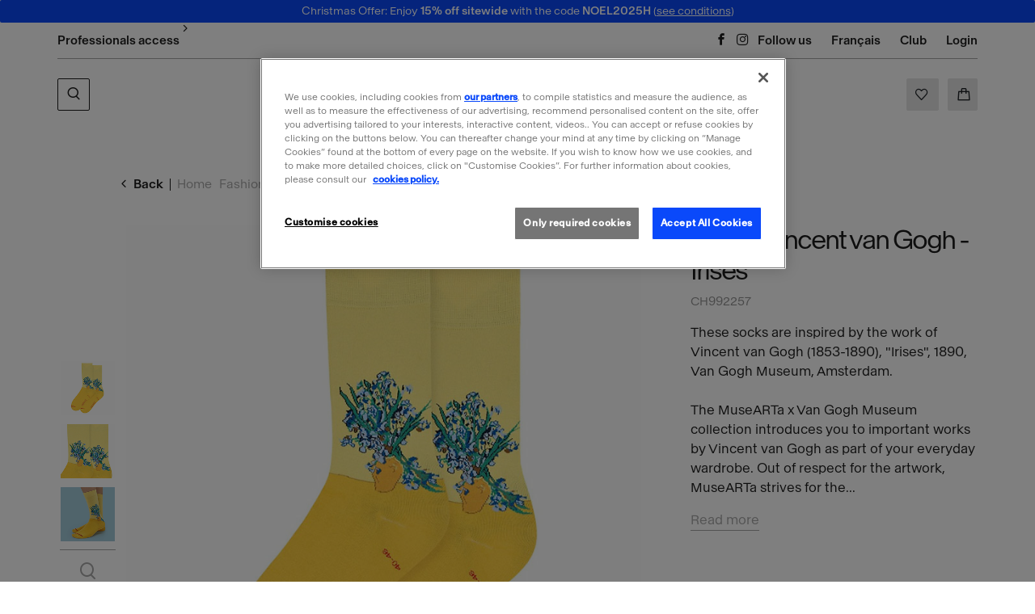

--- FILE ---
content_type: text/html; charset=UTF-8
request_url: https://www.boutiquesdemusees.fr/en/product/39963-socks-vincent-van-gogh-irises.html
body_size: 23028
content:
<!DOCTYPE html>
<html class="no-js" lang="en">
<head>
	<meta charset="utf-8">
	<meta http-equiv="X-UA-Compatible" content="IE=edge,chrome=1">
	<meta name="viewport" content="width=device-width, initial-scale=1">
	<title>
				Socks Vincent van Gogh - Irises · Boutiques de musées		
	</title>
	<meta name="description" content="These socks are inspired by the work of Vincent van Gogh (1853-1890), &quot;Irises&quot;, 1890, Van Gogh Museum, Amsterdam.">
	<meta name="keywords" content="museum shop ; orsay ; picasso ; guimet">
	<meta http-equiv="content-language" content="en">

	<link rel="alternate" hreflang="en" href="https://www.boutiquesdemusees.fr/en/product/39963-socks-vincent-van-gogh-irises.html">
	<link rel="alternate" hreflang="fr" href="https://www.boutiquesdemusees.fr/fr/product/39963-chaussettes-vincent-van-gogh-iris.html">
	<link rel="canonical" href="https://www.boutiquesdemusees.fr/en/product/39963-socks-vincent-van-gogh-irises.html">

	<link rel="apple-touch-icon" sizes="180x180" href="/files/branches/b2c/686270-957f5d90-faviconapple/branches-686270.png">
	<link rel="icon" type="image/png" sizes="32x32" href="/files/branches/b2c/686270-957f5d90-favicon32/branches-686270.png">
	<link rel="icon" type="image/png" sizes="16x16" href="/files/branches/b2c/686270-957f5d90-favicon16/branches-686270.png">
	<link rel="shortcut icon" type="image/png" href="/files/branches/b2c/686270-957f5d90-favicon16/branches-686270.png">


	<meta property="og:title" content="Socks Vincent van Gogh - Irises">
	<meta property="og:url" content="https://www.boutiquesdemusees.fr/en/product/39963-socks-vincent-van-gogh-irises.html">
	<meta property="og:type" content="product">
	<meta property="og:image" content="https://www.boutiquesdemusees.fr/files/products/39963/346803-3b07674b-xl/products-346803.jpg">
	<meta property="og:description" content="These socks are inspired by the work of Vincent van Gogh (1853-1890), &quot;Irises&quot;, 1890, Van Gogh Museum, Amsterdam.

The MuseARTa x Van Gogh Museum collection introduces you to important works by Vincent van Gogh as part of your everyday wardrobe. Out of respect for the artwork, MuseARTa strives for the...">
	<meta property="og:site_name" content="Boutiques de musées">

	<script type="application/ld+json">
	{"@context":"https:\/\/schema.org","@type":"Product","name":"Socks Vincent van Gogh - Irises EU 36-40 | UK 3\u00bd-6\u00bd | US 6-9","sku":"CH992257","description":"These socks are inspired by the work of Vincent van Gogh (1853-1890), \"Irises\", 1890, Van Gogh Museum, Amsterdam.\n\nThe MuseARTa x Van Gogh Museum collection introduces you to important works by Vincent van Gogh as part of your everyday wardrobe. Out of respect for the artwork, MuseARTa strives for the best quality of their products. The designs and prints should last forever, just like the artwork they represent.\n\nAll socks are made with machines equipped with 200 needles, allowing an unparalleled attention to detail. In addition, MuseARTa tries to make the cotton content of their products as high as possible and therefore uses cotton yarn whenever possible.\n\n2 sizes:\nMedium: EU 36-40 | UK 3\u00bd-6\u00bd | US 6-9\nLarge: EU 40-46 | UK 6\u00bd-11 | US 9-13\u00bd","url":"https:\/\/www.boutiquesdemusees.fr\/en\/product\/39963-socks-vincent-van-gogh-irises.html","image":"https:\/\/www.boutiquesdemusees.fr\/files\/products\/39963\/346803-3b07674b-xl\/products-346803.jpg","gtin13":"4260339065828","offers":{"@type":"Offer","price":"12.95","priceCurrency":"EUR","url":"https:\/\/www.boutiquesdemusees.fr\/en\/product\/39963-socks-vincent-van-gogh-irises.html","valueAddedTaxIncluded":true,"availability":"https:\/\/schema.org\/OutOfStock"}}
	</script>
	<script type="application/ld+json">
	{"@context":"https:\/\/schema.org","@type":"BreadcrumbList","itemListElement":[{"@type":"ListItem","position":1,"name":"Fashion & Accessories","item":"https:\/\/www.boutiquesdemusees.fr\/en\/products\/5408-fashion-accessories\/"},{"@type":"ListItem","position":2,"name":"Socks","item":"https:\/\/www.boutiquesdemusees.fr\/en\/products\/5460-socks\/"}]}
	</script>

	<style type="text/css">
		[v-cloak] { display: none; }
	</style>

	<link rel="stylesheet" href="/css/b2c.css?t=1765459484">

<script type="text/javascript">
var funcarray = function(){};
funcarray.prototype = structuredClone(Array.prototype);
funcarray.prototype.jpush = function(func) {
		if (typeof($) !== 'undefined') {
		func($);
	} else {
		Array.prototype.push.call(this, func);
	}
}
var funcs = new funcarray();

var qfarray = function(){};
qfarray.prototype = structuredClone(Array.prototype);
qfarray.prototype.jpush = function(func) {
		if (typeof(Vue) !== 'undefined') {
		func(Vue);
	} else {
		Array.prototype.push.call(this, func);
	}
}
var qf = new qfarray();
</script>

<script>
(function(w,d,s,l,i){w[l]=w[l]||[];w[l].push({"gtm.start":new Date().getTime(),event:"gtm.js"});
var f=d.getElementsByTagName(s)[0],j=d.createElement(s),dl=l!="dataLayer"?"&l="+l:"";j.async=true;
j.src="https://www.googletagmanager.com/gtm.js?id="+i+dl;f.parentNode.insertBefore(j,f);
})(window,document,"script","dataLayer","GTM-TQHKTLV");
</script>
<script>
window.dataLayer = window.dataLayer || [];
window.gtag = window.gtag || function() { dataLayer.push(arguments) }
gtag("consent", "default", {"analytics_storage": "denied"});
gtag("consent", "default", {"ad_storage": "denied"});
gtag("config", "GTM-TQHKTLV", {"anonymize_ip":true,"debug_mode":false});
</script>

<script>
dataLayer.push({"event":"page_view","lang":"en","content_group1":"Products","content_group2":"Home","content_group3":"Fashion & Accessories","content_group4":"Socks"});
</script>
</head>
<body class="Application Products-details">

	<a id="top" tabindex="0"></a>
	
<div class="F-Top alert d-flex justify-content-center align-items-center alert-dismissible fade show small" role="alert">
		<p>Christmas Offer: Enjoy <strong>15% off sitewide </strong>with the code <strong>NOEL2025H</strong> (<a href="https://www.boutiquesdemusees.fr/en/content/410525-conditions-christmas-offer-extension.html">see conditions</a>)</p>	<button type="button" class="close p-0 text-white" data-dismiss="alert"><span class="front-close"></span></button>
</div>


	<a class="sr-only sr-only-focusable small d-flex justify-content-center text-decoration-none p-2" href="#navigation">Skip to menu</a>
<a class="sr-only sr-only-focusable small d-flex justify-content-center text-decoration-none p-2" href="#main-content">Skip to content</a>

<header class="Header bg-white">
	<div class="container">
		<div class="MenuSecondary d-flex justify-content-between align-items-center border-bottom border-gray">
			<div class="Switch pt-2 pb-2 d-none d-lg-flex align-items-center">
								<span class="d-1"><a href="//pro.boutiquesdemusees.fr">Professionals access</a></span><span class="h6 mb-0 front-chevron-right1"></span>
							</div>
			<div class="MenuSecondary-items d-flex ml-auto">
				<div class="MenuSecondary-item mr-4 d-none d-lg-inline-block">
					<a href="https://www.facebook.com/pages/Boutiques-de-Mus%C3%A9es/699977760130934" target="_blank" title="Follow us on Facebook (New window)"><span class="front-facebook mr-2"></span></a>
					<a href="https://www.instagram.com/boutiquesdemusees/" target="_blank" title="Follow us on Instagram (New window)"><span class="front-instagram mr-2"></span></a>
					<span>Follow us</span>
				</div>
				<div class="MenuSecondary-item mr-4 d-none d-md-inline-block">
															<a href="https://www.boutiquesdemusees.fr/en/product/39963-socks-vincent-van-gogh-irises.html" class="hover-black d-none">
						<span>English</span>
					</a>
										<a href="https://www.boutiquesdemusees.fr/fr/product/39963-chaussettes-vincent-van-gogh-iris.html" class="hover-black d-inline-block">
						<span>Français</span>
					</a>
														</div>
				<div class="MenuSecondary-item mr-4 d-none d-md-inline-block">
																								<a href="/en/content/loyalty-club.html">
								<span>Club</span>
							</a>
															</div>
				<div class="MenuSecondary-item last d-none d-md-flex align-items-baseline">
															<a data-iform='{"slideClass":"login"}' href="/en/user/signin/?r=c2NiAxObTFMrFanN6tug56VMuntULH7Q29UzJqAEi6BixY4UuSvOHBNpMvRUVeCvD4z6KKOBflN">
						<span class="h6 mb-0 d-bold">Login</span>
					</a>
									</div>
			</div>
		</div>
	</div>
</header>

<a id="main-navigation" tabindex="-1"></a>

<div class="sticky-top MenuMain bg-white">
	<div class="container">
		<div class="MenuMain-content">
			<div class="MenuMain-content-left">
				<div>
					<a id="SearchButton" href="javascript:;" title="Search" class="btn btn-lg  pl-25 pr-25 mt-3 mt-md-4 order-3 order-md-1">
						<span class="front-search"></span>
					</a>
					<div style="display: none;" id="hidden-search">
						<div class="container">
							<div class="Brand BrandSearch d-flex align-items-center justify-content-center mt-3">
																														<div class="d-flex align-items-center" title="Boutiques de musées">
									<span class="Brand-label d-1 mb-1 mb-md-2">Boutiques de musées</span>
								</div>
																					</div>
														<div class="ProductsSearch" role="search">

	<div id="productssearch" class="form-group w-100">

		<div>
			<a id="ProductsSearch-close" data-fancybox-close class="position-fixed d-flex align-items-center justify-content-center"><span class="front-close"></span></a>
		</div>

		<vue-autosuggest
			ref="autocomplete"
			v-model="w"
			:suggestions="suggestions"
			:input-props="inputProps"
			:section-configs="sectionConfigs"
			:get-suggestion-value="getSuggestionValue"
			:should-render-suggestions="shouldRenderSuggestions"
			@input="fetchResults"
		>

			<template slot="before-input">
	<label :for="inputProps.id" class="sr-only">Search a product</label>
</template>

			<template slot-scope="{suggestion}">
				<div v-if="suggestion.name === 'wild'" class="Suggestion-wild">
					<a v-if="suggestion.item.count > 0" :href="suggestion.item.value">
						<span class="d-block">{{suggestion.item.title}}</span>
						<span class="d-block view-all">Browse all the results</span>
					</a>
					<div v-else>
						<span class="d-block">{{suggestion.item.title}}</span>
					</div>
				</div>
				<div v-else-if="suggestion.name === 'products'" class="Suggestion-products">
					<a :href="suggestion.item.value" class="Suggestion-products-view d-flex">
						<div class="ProductsSearch-picture d-flex align-items-center justify-content-center bg-white">
							<img :src="suggestion.item.image" class="mw-100 w-auto">
						</div>
						<div>
							<span class="d-block" v-html="suggestion.item.title"></span>
							<span class="d-block" v-html="suggestion.item.price"></span>
						</div>
					</a>
				</div>
				<div v-else class="Suggestion-categories">
					<a :href="suggestion.item.value" v-html="suggestion.item.title"></a>
				</div>
			</template>

		</vue-autosuggest>

		
	</div>

</div>

<script type="text/javascript">
funcs.push(function($) {
	var vueAutosuggest = require('vue-autosuggest');
	Vue.directive('vue-autosuggest', vueAutosuggest);
	var autocomplete = new Vue({
		"el": "#productssearch",
		"data": function() {
			return {
				suggestions: [],
				w: "",
				timeout: null,
				debounceMilliseconds: 250,
				selected: null,
				results: [],
				inputProps: {
					id: 'ProductsSearch-input',
					placeholder: "Search",
					class: 'form-control',
					name: 'w'
				},
				url: "\/en\/autocomplete\/results.json",
				sectionConfigs: {"default":{"limit":0,"onSelected":function(selected, originalInput) {
					if (originalInput && originalInput.length > 0) {
						window.open("\/en\/search\/products\/" + "?" + $.param({q: originalInput}), "_self");
					}
					return false;
			}},"wild":{"limit":1,"label":"Search by keywords","onSelected":function(selected, originalInput) {
			var url = selected.item.value;
			if (url) {
				$.fancybox.close();
				window.open(selected.item.value, "_self");
			}
		}},"products":{"limit":3,"label":"Products","onSelected":function(selected, originalInput) {
			var url = selected.item.value;
			if (url) {
				$.fancybox.close();
				window.open(selected.item.value, "_self");
			}
		}},"categories":{"limit":10,"label":"Categories","onSelected":function(selected, originalInput) {
			var url = selected.item.value;
			if (url) {
				$.fancybox.close();
				window.open(selected.item.value, "_self");
			}
		}},"museums":{"limit":10,"label":"Museums","onSelected":function(selected, originalInput) {
			var url = selected.item.value;
			if (url) {
				$.fancybox.close();
				window.open(selected.item.value, "_self");
			}
		}},"artists":{"limit":10,"label":"Artists","onSelected":function(selected, originalInput) {
			var url = selected.item.value;
			if (url) {
				$.fancybox.close();
				window.open(selected.item.value, "_self");
			}
		}},"exhibitions":{"limit":10,"label":"Exhibitions","onSelected":function(selected, originalInput) {
			var url = selected.item.value;
			if (url) {
				$.fancybox.close();
				window.open(selected.item.value, "_self");
			}
		}},"currents":{"limit":10,"label":"Currents","onSelected":function(selected, originalInput) {
			var url = selected.item.value;
			if (url) {
				$.fancybox.close();
				window.open(selected.item.value, "_self");
			}
		}},"themes":{"limit":10,"label":"Themes","onSelected":function(selected, originalInput) {
			var url = selected.item.value;
			if (url) {
				$.fancybox.close();
				window.open(selected.item.value, "_self");
			}
		}}}			};
		},
		"methods": {
			fetchResults: function() {
				var self = this;
				var query = self.w;
				clearTimeout(self.timeout);
				if (query == null || query.length < 2 || query == '') {
					self.suggestions = [];
					self.selected = null;
					return;
				}
				self.timeout = setTimeout(function() {
					$.getJSON(self.url, {w: query}, function(data) {
						self.selected = null;
						self.suggestions = data.suggestions;
					});
				}, self.debounceMilliseconds);
			},
			getSuggestionValue: function(suggestion) {
				return this.w;
			},
			shouldRenderSuggestions: function(size, loading) {
				return true;
			}
		}
	});
});
</script>
													</div>
					</div>
					<script type="text/javascript">
						funcs.push(function($) {
							require('fancybox');
							$('#SearchButton').fancybox({
								src: "#hidden-search",
						        backFocus  : false,
						        slideClass : "fancybox-search",
						        toolbar    : 0,
						        touch      : 0,
						        smallBtn   : 0,
						        baseClass : 'PopSearch'
						    });
						});
					</script>
				</div>
			</div>
			<div class="MenuMain-content-center">
				<div class="wrapper text-center">
					<div class="Brand d-flex justify-content-center">
																		<a class="d-flex align-items-center" href="/en/" title="Boutiques de musées">
							<span class="Brand-label d-1 mb-1 mb-md-2">Boutiques de musées</span>
						</a>
																	</div>
					<div class="Navigation">
						<a id="BtnPrimary" href="/" class="NavPrimary-link" role="button" data-toggle="dropdown" aria-haspopup="true" aria-expanded="false">
							<div class="d-flex">
								<div class="Burger" aria-expanded="false">
						            <span></span>
						            <span></span>
						            <span></span>
						            <span></span>
						        </div>
						        <span class="d-none d-lg-block" style="margin-left:.5rem;text-transform: uppercase;font-size: .9rem;">Menu</span>
					    	</div>
						</a>
						<nav role="navigation" class="NavPrimary navbar" aria-label="Main navigation">
							<ul class="list-unstyled d-flex NavPrimary-list dropdown">
								<li class="NavPrimary-item">
									<a id="BtnMenuPrimary" href="/" class="NavPrimary-link hover-line-center dropdown-toggle" role="button" data-toggle="dropdown" aria-haspopup="true" aria-expanded="false">
										<span class="d-none d-lg-block">Categories</span>
									</a>
									<div id="MenuPrimary" class="dropdown-menu">
										<div class="container">
											<div class="d-block d-md-none pt-4 pb-3 border-bottom border-light">
																								<a data-iform='{"slideClass":"login"}' href="/en/user/signin/">
													<span class="d-bold">Login</span>
												</a>
																							</div>
											<nav class="MenuPrimary" role="navigation" aria-label="Menu primary">
												<div class="d-flex">
																										<ul id="main-nav-products" class="list-unstyled">
																																										<li class="d-flex justify-content-between align-items-center">
															<a href="/en/products/5397-posters-stationery/" class="MenuPrimary-link">
																<span><strong>Posters &amp; stationery</strong></span>
															</a>
														</li>
																												<li class="d-flex justify-content-between align-items-center">
															<a href="/en/products/5401-home/" class="MenuPrimary-link">
																<span><strong>Home</strong></span>
															</a>
														</li>
																												<li class="d-flex justify-content-between align-items-center">
															<a href="/en/products/5404-books/" class="MenuPrimary-link">
																<span><strong>Books</strong></span>
															</a>
														</li>
																												<li class="d-flex justify-content-between align-items-center">
															<a href="/en/products/5405-kids/" class="MenuPrimary-link">
																<span><strong>Kids</strong></span>
															</a>
														</li>
																												<li class="d-flex justify-content-between align-items-center">
															<a href="/en/products/5408-fashion-accessories/" class="MenuPrimary-link">
																<span><strong>Fashion &amp; Accessories</strong></span>
															</a>
														</li>
																												<li class="d-flex justify-content-between align-items-center">
															<a href="/en/products/5410-jewellery/" class="MenuPrimary-link">
																<span><strong>Jewellery</strong></span>
															</a>
														</li>
																												<li class="d-flex justify-content-between align-items-center">
															<a href="/en/products/5400-beauty/" class="MenuPrimary-link">
																<span><strong>Beauty</strong></span>
															</a>
														</li>
																												<li class="d-flex justify-content-between align-items-center">
															<a href="/en/products/5412-engravings/" class="MenuPrimary-link">
																<span><strong>Engravings</strong></span>
															</a>
														</li>
																												<li class="d-flex justify-content-between align-items-center">
															<a href="/en/products/5413-sculpture/" class="MenuPrimary-link">
																<span><strong>Sculpture</strong></span>
															</a>
														</li>
																												<li class="d-flex justify-content-between align-items-center">
															<a href="/en/products/7903-print-on-demand/" class="MenuPrimary-link">
																<span><strong>Print on demand</strong></span>
															</a>
														</li>
																																										<li>
																																																												<div>
																<a href="/en/idees-cadeaux.html" class="MenuPrimary-link md">Gift ideas</a>
															</div>
																																													<div class="d-block d-lg-none">
																																<a href="/en/contents/exhibitions/" class="MenuPrimary-link md">Exhibitions</a>
																															</div>
																																													<div><a href="/en/content/partnerships.html" class="MenuPrimary-link md">Creators and partnerships</a></div>
																																																																																														<div><a href="/en/content/collections.html" class="MenuPrimary-link md">Collections</a></div>
																																														<div class="d-block d-lg-none divider"></div>
																														<div class="d-block d-lg-none"><a href="/en/products/1867-best-sellers/" class="MenuPrimary-link md">Bestsellers</a></div>
																																																												<div class="d-block d-lg-none"><a href="/en/products/1-new/" class="MenuPrimary-link md">New</a></div>
																														
																																																															<div><a href="/en/products/400962-promotions/" class="MenuPrimary-link md red">Promotions</a></div>
																															
														</li>
													</ul>
													<div id="flyouts-products" class="flyouts d-none d-lg-block">
																																									<ul class="sub-menu list-unstyled" style="display: flex;">
																													<li>
																<a href="/en/products/5417-office-accessories/" class="menu-item-link d-none d-lg-inline-block">
																	Office accessories																</a>
															</li>
																													<li>
																<a href="/en/products/5453-prints/" class="menu-item-link d-none d-lg-inline-block">
																	Prints																</a>
															</li>
																													<li>
																<a href="/en/products/5458-calendars-and-diaries/" class="menu-item-link d-none d-lg-inline-block">
																	Calendars and diaries																</a>
															</li>
																													<li>
																<a href="/en/products/5480-notebooks/" class="menu-item-link d-none d-lg-inline-block">
																	Notebooks																</a>
															</li>
																													<li>
																<a href="/en/products/5506-cards-and-bookmarks/" class="menu-item-link d-none d-lg-inline-block">
																	Cards and bookmarks																</a>
															</li>
																													<li>
																<a href="/en/products/5519-expanding-file-and-clear-files/" class="menu-item-link d-none d-lg-inline-block">
																	Expanding File and Clear files																</a>
															</li>
																													<li>
																<a href="/en/products/5531-writing/" class="menu-item-link d-none d-lg-inline-block">
																	Writing																</a>
															</li>
																													<li>
																<a href="/en/products/5542-gift-bag/" class="menu-item-link d-none d-lg-inline-block">
																	Gift bag																</a>
															</li>
																													<li>
																<a href="/en/products/5560-magnets/" class="menu-item-link d-none d-lg-inline-block">
																	Magnets																</a>
															</li>
																													<li>
																<a href="/en/products/5568-children-stationery/" class="menu-item-link d-none d-lg-inline-block">
																	Children's stationery																</a>
															</li>
																													<li class="sub-menu-more">
																<div class="divider"></div>
																<a href="/en/products/5397-posters-stationery/" class="MenuPrimary-link md">
																	<span><strong>All products Posters &amp; stationery</strong></span>
																</a>
															</li>
														</ul>
																											<ul class="sub-menu list-unstyled">
																													<li>
																<a href="/en/products/5432-home-decor/" class="menu-item-link d-none d-lg-inline-block">
																	Home Decor																</a>
															</li>
																													<li>
																<a href="/en/products/5444-for-the-table/" class="menu-item-link d-none d-lg-inline-block">
																	For the table																</a>
															</li>
																													<li>
																<a href="/en/products/5468-christmas-decorations/" class="menu-item-link d-none d-lg-inline-block">
																	Christmas decorations																</a>
															</li>
																													<li>
																<a href="/en/products/5481-design/" class="menu-item-link d-none d-lg-inline-block">
																	Design																</a>
															</li>
																													<li>
																<a href="/en/products/5505-figurines/" class="menu-item-link d-none d-lg-inline-block">
																	Figurines																</a>
															</li>
																													<li>
																<a href="/en/products/5522-medals-and-coins/" class="menu-item-link d-none d-lg-inline-block">
																	Medals and coins																</a>
															</li>
																													<li>
																<a href="/en/products/5549-fragrances/" class="menu-item-link d-none d-lg-inline-block">
																	Fragrances																</a>
															</li>
																													<li>
																<a href="/en/products/5557-food/" class="menu-item-link d-none d-lg-inline-block">
																	Food																</a>
															</li>
																													<li class="sub-menu-more">
																<div class="divider"></div>
																<a href="/en/products/5401-home/" class="MenuPrimary-link md">
																	<span><strong>All products Home</strong></span>
																</a>
															</li>
														</ul>
																											<ul class="sub-menu list-unstyled">
																													<li>
																<a href="/en/products/5416-comic-strips/" class="menu-item-link d-none d-lg-inline-block">
																	Comic strips																</a>
															</li>
																													<li>
																<a href="/en/products/5452-exhibition-catalogues/" class="menu-item-link d-none d-lg-inline-block">
																	Exhibition Catalogues																</a>
															</li>
																													<li>
																<a href="/en/products/5465-constitution-institutions-and-law/" class="menu-item-link d-none d-lg-inline-block">
																	Constitution, institutions and law																</a>
															</li>
																													<li>
																<a href="/en/products/5485-cultural-dvds/" class="menu-item-link d-none d-lg-inline-block">
																	Cultural DVDs																</a>
															</li>
																													<li>
																<a href="/en/products/5501-collector-edition/" class="menu-item-link d-none d-lg-inline-block">
																	Collector's Edition																</a>
															</li>
																													<li>
																<a href="/en/products/5524-museum-guide/" class="menu-item-link d-none d-lg-inline-block">
																	Museum Guide																</a>
															</li>
																													<li>
																<a href="/en/products/5529-history-geography-and-science/" class="menu-item-link d-none d-lg-inline-block">
																	History, geography and science																</a>
															</li>
																													<li>
																<a href="/en/products/5554-literature-essays/" class="menu-item-link d-none d-lg-inline-block">
																	Literature &amp; essays																</a>
															</li>
																													<li>
																<a href="/en/products/5558-art-books/" class="menu-item-link d-none d-lg-inline-block">
																	Art Books																</a>
															</li>
																													<li>
																<a href="/en/products/5572-monographies/" class="menu-item-link d-none d-lg-inline-block">
																	Monographies																</a>
															</li>
																													<li>
																<a href="/en/products/5577-magazines/" class="menu-item-link d-none d-lg-inline-block">
																	Magazines																</a>
															</li>
																													<li>
																<a href="/en/products/5584-english-and-foreign-books/" class="menu-item-link d-none d-lg-inline-block">
																	English and foreign books																</a>
															</li>
																													<li class="sub-menu-more">
																<div class="divider"></div>
																<a href="/en/products/5404-books/" class="MenuPrimary-link md">
																	<span><strong>All products Books</strong></span>
																</a>
															</li>
														</ul>
																											<ul class="sub-menu list-unstyled">
																													<li>
																<a href="/en/products/5420-children-room-decoration/" class="menu-item-link d-none d-lg-inline-block">
																	Children's room decoration																</a>
															</li>
																													<li>
																<a href="/en/products/5449-clothing-and-accessories/" class="menu-item-link d-none d-lg-inline-block">
																	Clothing and accessories																</a>
															</li>
																													<li>
																<a href="/en/products/5456-games/" class="menu-item-link d-none d-lg-inline-block">
																	Games																</a>
															</li>
																													<li>
																<a href="/en/products/410475-puzzles/" class="menu-item-link d-none d-lg-inline-block">
																	Puzzles																</a>
															</li>
																													<li>
																<a href="/en/products/5482-children-books/" class="menu-item-link d-none d-lg-inline-block">
																	Children's Books																</a>
															</li>
																													<li>
																<a href="/en/products/5503-creative-hobbies/" class="menu-item-link d-none d-lg-inline-block">
																	Creative hobbies																</a>
															</li>
																													<li>
																<a href="/en/products/5513-toys/" class="menu-item-link d-none d-lg-inline-block">
																	Toys																</a>
															</li>
																													<li>
																<a href="/en/products/5530-children-tableware/" class="menu-item-link d-none d-lg-inline-block">
																	Children's tableware																</a>
															</li>
																													<li>
																<a href="/en/products/5544-plushs/" class="menu-item-link d-none d-lg-inline-block">
																	Plushs																</a>
															</li>
																													<li class="sub-menu-more">
																<div class="divider"></div>
																<a href="/en/products/5405-kids/" class="MenuPrimary-link md">
																	<span><strong>All products Kids</strong></span>
																</a>
															</li>
														</ul>
																											<ul class="sub-menu list-unstyled">
																													<li>
																<a href="/en/products/5429-accessories/" class="menu-item-link d-none d-lg-inline-block">
																	Accessories																</a>
															</li>
																													<li>
																<a href="/en/products/5446-hair-accessories/" class="menu-item-link d-none d-lg-inline-block">
																	Hair accessories																</a>
															</li>
																													<li>
																<a href="/en/products/5460-socks/" class="menu-item-link d-none d-lg-inline-block">
																	Socks																</a>
															</li>
																													<li>
																<a href="/en/products/5474-high-tech/" class="menu-item-link d-none d-lg-inline-block">
																	High-tech																</a>
															</li>
																													<li>
																<a href="/en/products/5491-leather-goods/" class="menu-item-link d-none d-lg-inline-block">
																	Leather goods																</a>
															</li>
																													<li>
																<a href="/en/products/5515-men-accessories/" class="menu-item-link d-none d-lg-inline-block">
																	Men accessories																</a>
															</li>
																													<li>
																<a href="/en/products/5533-beauty/" class="menu-item-link d-none d-lg-inline-block">
																	Beauty																</a>
															</li>
																													<li>
																<a href="/en/products/5545-glasses-accessories/" class="menu-item-link d-none d-lg-inline-block">
																	Glasses accessories																</a>
															</li>
																													<li>
																<a href="/en/products/5565-fans/" class="menu-item-link d-none d-lg-inline-block">
																	Fans																</a>
															</li>
																													<li>
																<a href="/en/products/5569-scarves-stoles-shawls/" class="menu-item-link d-none d-lg-inline-block">
																	Scarves, stoles, shawls																</a>
															</li>
																													<li>
																<a href="/en/products/5579-reusable-masks/" class="menu-item-link d-none d-lg-inline-block">
																	Reusable masks																</a>
															</li>
																													<li>
																<a href="/en/products/5583-umbrellas/" class="menu-item-link d-none d-lg-inline-block">
																	Umbrellas																</a>
															</li>
																													<li>
																<a href="/en/products/5585-bags-tote-bags/" class="menu-item-link d-none d-lg-inline-block">
																	Bags, Tote Bags																</a>
															</li>
																													<li>
																<a href="/en/products/5587-shirts-and-sweatshirts/" class="menu-item-link d-none d-lg-inline-block">
																	T-shirts and Sweatshirts																</a>
															</li>
																													<li>
																<a href="/en/products/5588-pouches/" class="menu-item-link d-none d-lg-inline-block">
																	Pouches																</a>
															</li>
																													<li class="sub-menu-more">
																<div class="divider"></div>
																<a href="/en/products/5408-fashion-accessories/" class="MenuPrimary-link md">
																	<span><strong>All products Fashion &amp; Accessories</strong></span>
																</a>
															</li>
														</ul>
																											<ul class="sub-menu list-unstyled">
																													<li>
																<a href="/en/products/5418-rings/" class="menu-item-link d-none d-lg-inline-block">
																	Rings																</a>
															</li>
																													<li>
																<a href="/en/products/5447-earrings/" class="menu-item-link d-none d-lg-inline-block">
																	Earrings																</a>
															</li>
																													<li>
																<a href="/en/products/5462-bracelets/" class="menu-item-link d-none d-lg-inline-block">
																	Bracelets																</a>
															</li>
																													<li>
																<a href="/en/products/5477-brooches/" class="menu-item-link d-none d-lg-inline-block">
																	Brooches																</a>
															</li>
																													<li>
																<a href="/en/products/5504-necklaces-pendants/" class="menu-item-link d-none d-lg-inline-block">
																	Necklaces &amp; pendants																</a>
															</li>
																													<li>
																<a href="/en/products/5523-pin/" class="menu-item-link d-none d-lg-inline-block">
																	Pin's																</a>
															</li>
																													<li class="sub-menu-more">
																<div class="divider"></div>
																<a href="/en/products/5410-jewellery/" class="MenuPrimary-link md">
																	<span><strong>All products Jewellery</strong></span>
																</a>
															</li>
														</ul>
																											<ul class="sub-menu list-unstyled">
																													<li>
																<a href="/en/products/5430-body-bath/" class="menu-item-link d-none d-lg-inline-block">
																	Body &amp; Bath																</a>
															</li>
																													<li>
																<a href="/en/products/5445-make-up/" class="menu-item-link d-none d-lg-inline-block">
																	Make-up																</a>
															</li>
																													<li>
																<a href="/en/products/5466-perfume/" class="menu-item-link d-none d-lg-inline-block">
																	Perfume																</a>
															</li>
																													<li class="sub-menu-more">
																<div class="divider"></div>
																<a href="/en/products/5400-beauty/" class="MenuPrimary-link md">
																	<span><strong>All products Beauty</strong></span>
																</a>
															</li>
														</ul>
																											<ul class="sub-menu list-unstyled">
																													<li>
																<a href="/en/products/5422-architecture-and-cities/" class="menu-item-link d-none d-lg-inline-block">
																	Architecture and Cities																</a>
															</li>
																													<li>
																<a href="/en/products/5440-modern-art/" class="menu-item-link d-none d-lg-inline-block">
																	Modern art																</a>
															</li>
																													<li>
																<a href="/en/products/5454-red-chalk/" class="menu-item-link d-none d-lg-inline-block">
																	Red chalk																</a>
															</li>
																													<li>
																<a href="/en/products/5487-contemporary-engravings/" class="menu-item-link d-none d-lg-inline-block">
																	Contemporary engravings																</a>
															</li>
																													<li>
																<a href="/en/products/5502-description-of-egypt/" class="menu-item-link d-none d-lg-inline-block">
																	Description of Egypt																</a>
															</li>
																													<li>
																<a href="/en/products/5520-drawings/" class="menu-item-link d-none d-lg-inline-block">
																	Drawings																</a>
															</li>
																													<li>
																<a href="/en/products/5538-nature-flowers-and-landscapes/" class="menu-item-link d-none d-lg-inline-block">
																	Nature, flowers and landscapes																</a>
															</li>
																													<li>
																<a href="/en/products/5551-nude/" class="menu-item-link d-none d-lg-inline-block">
																	Nude																</a>
															</li>
																													<li>
																<a href="/en/products/5559-paris-and-the-louvre/" class="menu-item-link d-none d-lg-inline-block">
																	Paris and the Louvre																</a>
															</li>
																													<li>
																<a href="/en/products/5574-personalities-and-historical-events/" class="menu-item-link d-none d-lg-inline-block">
																	Personalities and historical events																</a>
															</li>
																													<li class="sub-menu-more">
																<div class="divider"></div>
																<a href="/en/products/5412-engravings/" class="MenuPrimary-link md">
																	<span><strong>All products Engravings</strong></span>
																</a>
															</li>
														</ul>
																											<ul class="sub-menu list-unstyled">
																													<li>
																<a href="/en/products/5423-gallo-roman-greco-roman-antiquities/" class="menu-item-link d-none d-lg-inline-block">
																	Gallo-Roman &amp; Greco-Roman Antiquities																</a>
															</li>
																													<li>
																<a href="/en/products/5451-oriental-and-egyptian-antiquities/" class="menu-item-link d-none d-lg-inline-block">
																	Oriental and Egyptian Antiquities																</a>
															</li>
																													<li>
																<a href="/en/products/5467-european-art/" class="menu-item-link d-none d-lg-inline-block">
																	European Art																</a>
															</li>
																													<li>
																<a href="/en/products/5473-islam-art/" class="menu-item-link d-none d-lg-inline-block">
																	Islam art																</a>
															</li>
																													<li>
																<a href="/en/products/5500-ancient-asia-africa-and-oceania/" class="menu-item-link d-none d-lg-inline-block">
																	Ancient Asia, Africa and Oceania																</a>
															</li>
																													<li>
																<a href="/en/products/5508-prehistory/" class="menu-item-link d-none d-lg-inline-block">
																	Prehistory																</a>
															</li>
																													<li>
																<a href="/en/products/5536-plaster-casts/" class="menu-item-link d-none d-lg-inline-block">
																	Plaster Casts																</a>
															</li>
																													<li>
																<a href="/en/products/410474-bronze-casts/" class="menu-item-link d-none d-lg-inline-block">
																	Bronze Casts																</a>
															</li>
																													<li>
																<a href="/en/products/5546-remarkable-casts/" class="menu-item-link d-none d-lg-inline-block">
																	Remarkable Casts																</a>
															</li>
																													<li class="sub-menu-more">
																<div class="divider"></div>
																<a href="/en/products/5413-sculpture/" class="MenuPrimary-link md">
																	<span><strong>All products Sculpture</strong></span>
																</a>
															</li>
														</ul>
																											<ul class="sub-menu list-unstyled">
																													<li>
																<a href="/en/products/7904-art-prints/" class="menu-item-link d-none d-lg-inline-block">
																	Art Prints																</a>
															</li>
																													<li>
																<a href="/en/products/7905-framed-artprints/" class="menu-item-link d-none d-lg-inline-block">
																	Framed Artprints																</a>
															</li>
																													<li>
																<a href="/en/products/7906-canvas-without-frame/" class="menu-item-link d-none d-lg-inline-block">
																	Canvas without frame																</a>
															</li>
																													<li>
																<a href="/en/products/7907-stretched-canvas/" class="menu-item-link d-none d-lg-inline-block">
																	Stretched Canvas																</a>
															</li>
																													<li>
																<a href="/en/products/7908-framed-canvas/" class="menu-item-link d-none d-lg-inline-block">
																	Framed Canvas																</a>
															</li>
																													<li>
																<a href="/en/products/7909-acrylic-panels/" class="menu-item-link d-none d-lg-inline-block">
																	Acrylic Panels																</a>
															</li>
																													<li>
																<a href="/en/products/7910-aluminium-panels/" class="menu-item-link d-none d-lg-inline-block">
																	Aluminium Panels																</a>
															</li>
																													<li class="sub-menu-more">
																<div class="divider"></div>
																<a href="/en/products/7903-print-on-demand/" class="MenuPrimary-link md">
																	<span><strong>All products Print on demand</strong></span>
																</a>
															</li>
														</ul>
																																							</div>
																									</div>
											</nav>

											<div class="d-inline-block d-lg-none mr-2 mb-2">
												<div class="mt-4 mt-lg-2 mb-5">
													<a class="btn btn-outline-secondary" href="/en/contents/museums/">
														The museums													</a>
												</div>
											</div>
											<div class="d-block d-md-none mt-n2 border-top border-light">
																																				<a href="https://www.boutiquesdemusees.fr/en/product/39963-socks-vincent-van-gogh-irises.html" class="mt-4 mb-2 hover-black d-none">
													<span class="d-bold">English</span>
												</a>
																								<a href="https://www.boutiquesdemusees.fr/fr/product/39963-chaussettes-vincent-van-gogh-iris.html" class="mt-4 mb-2 hover-black d-inline-block">
													<span class="d-bold">Français</span>
												</a>
																																																																												<a href="/en/content/loyalty-club.html" class="d-block mb-2">
															<span class="d-bold">Club</span>
														</a>
																																																	<a class="d-block mb-5" data-iform='{"slideClass":"login"}' href="/en/user/signin/">
													<span class="d-bold">Login</span>
												</a>
																							</div>
										</div>
									</div>
								</li>
								<li class="NavPrimary-item d-none d-lg-block"><a href="/en/contents/museums/" class="NavPrimary-link hover-line-center">Museums</a></li>
																<li class="NavPrimary-item d-none d-lg-block"><a href="/en/contents/exhibitions/" class="NavPrimary-link hover-line-center">Exhibitions</a></li>
																								<li class="NavPrimary-item d-none d-lg-block"><a href="/en/products/1867-best-sellers/" class="NavPrimary-link hover-line-center">Bestsellers</a></li>
																																<li class="NavPrimary-item d-none d-lg-block"><a href="/en/products/1-new/" class="NavPrimary-link hover-line-center">New</a></li>
																							</ul>
						</nav>
					</div>
				</div>
			</div>

			<div class="MenuMain-content-right" style="">
				<div class="d-flex flex-grow-1 flex-md-grow-0 pt-3 pb-3 pt-md-4 pb-md-4">

					<a title="My favorite products" class="BtnFavoris hide align-items-center btn btn-lg btn-light hover-primary pl-25 pr-25 ml-2 mr-25 ml-md-0 order-2 order-md-1" href="/en/purchaselists/view/">
						<span class="front-heart-empty2"></span>
					</a>
										<div id="CartMenu" class="order-1 order-md-2">
							<a title="My cart" href="/en/cart/" class="d-flex align-items-center btn btn-lg btn-light hover-primary pl-25 ml-25 ml-md-0 pr-2">
		<span class="front-basket"></span>
	</a>
					</div>
									</div>
			</div>
		</div>
	</div>

	
</div>

<a id="main-content" tabindex="-1"></a>

<script type="text/javascript">
funcs.push(function($) {

	if($('.F-Top').length) {
		$HeaderHeight = $('.F-Top').outerHeight() + $('header.Header').outerHeight() + $('.sticky-top.MenuMain').outerHeight();
	} else {
		$HeaderHeight =  $('header.Header').outerHeight() + $('.sticky-top.MenuMain').outerHeight();
	}

	require('menu-aim');

    $('.flyouts').each(function(i, el) {
		var $flyout = $(el);
		var $nav = $flyout.prev('ul');
		$("li", $nav).first().addClass('hover');
		$nav.menuAim({
			activate: function(a) {
				var idx = $(a).index();
				//$('ul', $flyout).not(idx).hide();
				$('ul', $flyout).not(idx).css('display','none');
				//$('ul', $flyout).eq(idx).show();
				$('ul', $flyout).eq(idx).css('display','flex');
				$("li", $nav).removeClass('hover');
				if ($('ul', $flyout).eq(idx).find('li:first-child').length > 0) {
					$(a).addClass('hover');
				}
			},
			deactivate: function(a){
				var idx = $(a).index();
				//$('ul', $flyout).eq(idx).hide();
				$('ul', $flyout).eq(idx).css('display','none');
				$(a).removeClass('hover');
			}
		});
	});

	$("#BtnPrimary, #BtnMenuPrimary").on('click', function(e) {
		if ($('#MenuPrimary').is(":visible")) {
			$('body').removeClass('opened').addClass('closed');
			$('#BtnPrimary').attr('aria-expanded','false');
			$('.BtnFavoris').addClass('hide').removeClass('show');
		} else {
			$('body').addClass('opened').removeClass('closed');
			$('#MenuPrimary').css('max-height','calc(100vh - '+parseInt($HeaderHeight)+'px)');
			$('#BtnPrimary').attr('aria-expanded','true');
			$('.BtnFavoris').addClass('show').removeClass('hide');
		}
	});

	var div_cliquable = $('#BtnPrimary');
	$(document.body).click(function(e) {
	  if( !$(e.target).is(div_cliquable) && !$.contains(div_cliquable[0],e.target) &&($('#MenuPrimary').is(":visible")) ) {
	  	    $('body').removeClass('opened').addClass('closed');
	  	    $('#BtnPrimary').attr('aria-expanded','false');
	  }
	});

	$('.navbar .dropdown').on('hide.bs.dropdown', function (e) {
		$('body').removeClass('opened').addClass('closed');
	});

	$('.navbar .dropdown').on('show.bs.dropdown', function (e) {
		$('body').addClass('opened').removeClass('closed');
		$('#MenuPrimary').css('max-height','calc(100vh - '+parseInt($HeaderHeight)+'px)');

	});

	$('.NavPrimary-item:not(:first-child)').click(function(e) {
		e.stopPropagation();
	});
	$('.dropdown-menu').click(function(e) {
      	e.stopPropagation();
	});

	// detection du sticky top de PrimaryMenu
	const el = document.querySelector(".sticky-top")
	const observer = new IntersectionObserver(
  		([e]) =>
  		{
  			e.target.classList.toggle("is-pinned", e.intersectionRatio < 1);
  			document.body.classList.toggle('is-pinned', e.intersectionRatio < 1);
  		},
  		{
  			threshold: [1]
  		}
	);
	observer.observe(el);
});

</script>

	 <main class="Main" role="main">

	 	
	 		 				<nav aria-label="breadcrumb" class="breadcrumb-nav">
					<a class="breadcrumb-backlink" href="/"><span>Back</span></a>
				<ol class="breadcrumb mr-auto flex-grow-1">
			<li class="breadcrumb-item">
				<a href="/en/"><span>Home</span></a>
			</li>
										<li class="breadcrumb-item">
										<a href="/en/products/5408-fashion-accessories/"><span>Fashion &amp; Accessories</span></a>
									</li>
							<li class="breadcrumb-item active" aria-current="page">
										<a href="/en/products/5460-socks/"><span>Socks</span></a>
									</li>
							</ol>
	</nav>
		<section class="ProductDetails">

	<div class="ProductDetails-content">

		<div class="ProductDetails-photoarea">

	<div class="ProductDetails-photoarea-content">

		
		<div class="Photoarea">
			<figure>
									<img src="/files/products/39963/346803-3b07674b-xl/products-346803.jpg" alt="">							</figure>

					</div>

		<div class="Views">
			
							<div class="Views-item">
					<a data-fancybox data-type="ajax" data-src="/en/product/39963/vues/?ref=346803" href="javascript:;">
						<img src="/files/products/39963/346803-3b07674b-s/products-346803.jpg" alt="">					</a>
				</div>
							<div class="Views-item">
					<a data-fancybox data-type="ajax" data-src="/en/product/39963/vues/?ref=359195" href="javascript:;">
						<img src="/files/products/39963/359195-832f5a85-s/products-359195.jpg" alt="">					</a>
				</div>
							<div class="Views-item">
					<a data-fancybox data-type="ajax" data-src="/en/product/39963/vues/?ref=367149" href="javascript:;">
						<img src="/files/products/39963/367149-1571e685-s/products-367149.jpg" alt="">					</a>
				</div>
			
			<div class="Views-item zoom">
				<a data-fancybox data-type="ajax" data-src="/en/product/39963/vues/" href="javascript:;">
					<span class="front-search"></span>
				</a>
			</div>

			
			
			<script type="text/javascript">
				funcs.push(function() {
					$(".Views-item a").fancybox({
						baseClass : 'VuesPopup'
					});
				});
			</script>

			
		</div>

	</div>

</div>

		<div class="ProductDetails-data">

			<div class="ProductDetails-data-content">

				
				<h1 class="ProductDetails-title">Socks Vincent van Gogh - Irises</h1>

				<div class="ProductDetails-reference">
					CH992257				</div>

				
												<p class="ProductDetails-teaser">
				These socks are inspired by the work of Vincent van Gogh (1853-1890), "Irises", 1890, Van Gogh Museum, Amsterdam.<br>
<br>
The MuseARTa x Van Gogh Museum collection introduces you to important works by Vincent van Gogh as part of your everyday wardrobe. Out of respect for the artwork, MuseARTa strives for the...			</p>
			<a href="#" role="button" aria-expanded="false" class="read-more" aria-label="Socks Vincent van Gogh - Irises - Read more">Read more</a>
			<p class="ProductDetails-body" style="display:none;">
				These socks are inspired by the work of Vincent van Gogh (1853-1890), "Irises", 1890, Van Gogh Museum, Amsterdam.<br>
<br>
The MuseARTa x Van Gogh Museum collection introduces you to important works by Vincent van Gogh as part of your everyday wardrobe. Out of respect for the artwork, MuseARTa strives for the best quality of their products. The designs and prints should last forever, just like the artwork they represent.<br>
<br>
All socks are made with machines equipped with 200 needles, allowing an unparalleled attention to detail. In addition, MuseARTa tries to make the cotton content of their products as high as possible and therefore uses cotton yarn whenever possible.<br>
<br>
2 sizes:<br>
Medium: EU 36-40 | UK 3½-6½ | US 6-9<br>
Large: EU 40-46 | UK 6½-11 | US 9-13½			</p>
			<a href="#" role="button" aria-expanded="true" class="read-less" aria-label="Socks Vincent van Gogh - Irises - Close" href="javascript:;" style="display:none;">Close</a>
			
<script type="text/javascript">
funcs.push(function() {
	$("a.read-more").click(function(e) {
		$(this).attr("aria-expanded","true").hide();
		$("a.read-less").attr("aria-expanded","true").show();
		$('.ProductDetails-teaser').hide();
		$('.ProductDetails-body').show();
		e.preventDefault();
		return false;
	});
	$("a.read-less").click(function(e) {
		$(this).attr("aria-expanded","false").hide();
		$("a.read-more").attr("aria-expanded","false").show();
		$('.ProductDetails-teaser').show();
		$('.ProductDetails-body').hide();
		e.preventDefault();
		return false;
	});
});
</script>

								

		<form action="/en/cart/update/" method="post" id="variants" v-cloak>
		<input name="r" type="hidden" value="/en/product/39963-socks-vincent-van-gogh-irises.html">
		<input type="hidden" name="add" :value="selectedVariantId">
		<div class="Variants">

			<div class="Variant" v-if="variants.length > 1" v-for="variant in variants">
				<div v-bind:class="{ 'Variant-selected': selectedVariant == variant, 'Variant-unavailable': !variant.available,  'Variant-available': variant.available }">
					<a class="Variant-label btn btn-sm text-decoration-none d-inline-block" href="#" v-on:click.prevent="selectVariant(variant)">
						<span>{{ variant.title }}</span>
					</a>
				</div>
			</div>

			<div class="Variant" v-if="variants.length == 1 && totalVariants > 1">
				<div class="Variant-disabled">
					<button disabled="disabled" class="Variant-label btn btn-sm text-decoration-none d-inline-block disabled">
						<span>{{ selectedVariant.title }}</span>
					</button>
				</div>
			</div>

			<div class="Variant-action">

				<div class="Variant-percent" v-if="!selectedVariant && lowestprice && lowestprice.prices.user.percent > 0">
					<span :class="'percent-' + (Math.floor(lowestprice.prices.user.percent / 10) * 10)">-{{ Math.floor(lowestprice.prices.user.percent) }}%</span>
				</div>

				<div class="Variant-percent" v-if="selectedVariant && selectedVariant.prices.user && selectedVariant.prices.user.price && selectedVariant.prices.user.percent > 0">
					<span :class="'percent-' + (Math.floor(selectedVariant.prices.user.percent / 10) * 10)">-{{ Math.floor(selectedVariant.prices.user.percent) }}%</span>
				</div>

				<div class="Variant-price Variant-price-default" v-if="!selectedVariant && lowestprice">

					<div class="price price-user" :class="{ 'price-withlabel': lowestprice.prices.user.label != '' }" v-if="lowestprice.prices.user.price">
						<span class="price-from" v-if="!uniqueprice">From</span>
						<span class="price-user-price" v-bind:class="{'price-nosale': !lowestprice.prices.user.price_strike, 'price-onsale': lowestprice.prices.user.price_strike}"><span class="sr-only">Current price</span>{{ lowestprice.prices.user.price_tax_display }}</span>
						<span v-if="lowestprice.prices.user.price_strike" class="price-strike price-user-strike"><span class="sr-only">Old price</span>{{ lowestprice.prices.user.price_strike_tax_display }}</span>
						<span v-if="lowestprice.prices.user.label != ''" class="price-label price-user-label"><span class="sr-only">Current price</span>{{ lowestprice.prices.user.label }}</span>
					</div>

					<div class="price-withother" v-if="lowestprice.prices.other.length > 0">
						<div class="price price-other" :class="{ 'price-withlabel': price.label != '' }" v-for="price in lowestprice.prices.other">
							<span class="price-other-price">{{ price.price_tax_display }}</span>
							<span v-if="price.label != ''" class="price-label price-other-label">{{ price.label }}</span>
						</div>
					</div>

					<div class="price price-suggested" :class="{'price-withstrike': lowestprice.prices.suggested.price_strike}" v-if="lowestprice.prices.suggested">
						<span class="price-suggested-label">Public price</span>
						<span class="price-suggested-price"><span class="sr-only">Current price</span>{{ lowestprice.prices.suggested.price_tax_display }}</span>
						<span class="price-suggested-strike" v-if="lowestprice.prices.suggested.price_strike"><span class="sr-only">Old price</span>{{ lowestprice.prices.suggested.price_strike_tax_display }}</span>
					</div>

					<span class="vatmsg" v-if="excltax">
						excl. taxes					</span>

				</div>

				<div class="Variant-price Variant-price-selected" v-if="selectedVariant && selectedVariant.prices.user && selectedVariant.prices.user.price" v-bind:class="{ 'Variant-price-unavailable': !selectedVariant.available,  'Variant-price-available': selectedVariant.available }">

					<div class="price price-user" :class="{ 'price-withlabel': selectedVariant.prices.user.label != '' }" v-if="selectedVariant.prices.user.price">
						<span class="price-user-price" v-bind:class="{'price-nosale': !selectedVariant.prices.user.price_strike, 'price-onsale': selectedVariant.prices.user.price_strike}"><span class="sr-only">Current price</span>{{ selectedVariant.prices.user.price_tax_display }}</span>
						<span v-if="selectedVariant.prices.user.price_strike" class="price-strike price-user-strike"><span class="sr-only">Old price</span>{{ selectedVariant.prices.user.price_strike_tax_display }}</span>
						<span v-if="selectedVariant.prices.user.label != ''" class="price-label price-user-label"><span class="sr-only">Current price</span>{{ selectedVariant.prices.user.label }}</span>
					</div>

					<div class="price-withother" v-if="selectedVariant.prices.other.length > 0">
						<div class="price price-other" :class="{ 'price-withlabel': price.label != '' }" v-for="price in selectedVariant.prices.other">
							<span class="price-other-price">{{ price.price_tax_display }}</span>
							<span v-if="price.label != ''" class="price-label price-other-label">{{ price.label }}</span>
						</div>
					</div>

					<div class="price price-suggested" :class="{'price-withstrike': selectedVariant.prices.suggested.price_strike}" v-if="selectedVariant.prices.suggested">
						<span class="price-suggested-label">Public price</span>
						<span class="price-suggested-price"><span class="sr-only">Current price</span>{{ selectedVariant.prices.suggested.price_tax_display }}</span>
						<span class="price-suggested-strike" v-if="selectedVariant.prices.suggested.price_strike"><span class="sr-only">Old price</span>{{ selectedVariant.prices.suggested.price_strike_tax_display }}</span>
					</div>

					<span class="vatmsg" v-if="excltax">
						excl. taxes					</span>

				</div>

				<div class="Variant-cart">
					
											<input v-if="(selectedVariant && available && selectedVariant.parameters)" type="hidden" name="parameters" :value="JSON.stringify(selectedVariant.parameters)">

						
						<button v-show="(!selectedVariant && available) || !hcaptchaVerified" disabled="disabled" v-tooltip:top="'Please select a product variant.'" class="btn btn-primary addtocart disabled"><span>Add to cart</span></button>
						<button v-if="is_quickview" v-show="selectedVariant && selectedVariant.prices.user.price && selectedVariant.available && hcaptchaVerified" class="btn btn-primary addtocart" @click.stop.prevent="quickAddToCart($event)"><span>Add to cart</span></button>
						<button v-else v-show="selectedVariant && selectedVariant.prices.user.price && selectedVariant.available && hcaptchaVerified" class="btn btn-primary addtocart" @click.stop.prevent="addToCart($event)"><span>Add to cart</span></button>
										
					<div v-if="!available || (selectedVariant && !selectedVariant.available)" class="Variant-stockalert">
						Item unavailable													<a v-if="selectedVariant" :href="selectedVariant.stockalerturl" class="stock-alert" v-iform="{}">
								<span>Get alerted when it comes back in stock</span>
							</a>
											</div>

					<div v-show="selectedVariant && selectedVariant.shortage" class="Variant-shortage">
						Last available items					</div>
									</div>

				<div class="Variant-share" v-if="!is_quickview">
											<div class="Variant-purchaselist">
															<button disabled="disabled" v-show="!selectedVariant" class="disabled" v-tooltip:top="'Please select a product variant.'">
									<span class="front-heart-full"></span>
								</button>
								<a href="javascript:;" v-show="selectedVariant" :class="{'full': (selectedVariant && selectedVariant.is_favorite)}" v-on:click.prevent="addToPurchaselist()" title="Add to favorites" data-toggle="tooltip" data-placement="bottom">
									<span class="front-heart-full"></span>
								</a>
													</div>
					
					<a target="popup" href="#" onclick="window.open('https://www.facebook.com/sharer/sharer.php?u=' + 'https%3A%2F%2Fwww.boutiquesdemusees.fr%2Fen%2Fproduct%2F39963-socks-vincent-van-gogh-irises.html', 'popup', 'width=626,height=436'); return false;">
						<span class="front-facebook"></span>
					</a>

																						<a target="popup" href="#" onclick="window.open('https://pinterest.com/pin/create/button/?url=https%3A%2F%2Fwww.boutiquesdemusees.fr%2Fen%2Fproduct%2F39963-socks-vincent-van-gogh-irises.html&media=https%3A%2F%2Fwww.boutiquesdemusees.fr%2Ffiles%2Fproducts%2F39963%2F346803-3b07674b-xl%2Fproducts-346803.jpg&description=Socks+Vincent+van+Gogh+-+Irises+%7C+Boutiques+de+mus%C3%A9es', 'popup', 'width=626,height=436'); return false;">
							<span class="front-pinterest"></span>
						</a>
														</div>

			</div>

														
		</div>
	</form>

	<script type="text/javascript">
		qf.jpush(function(Vue) {
			Vue.directive('tooltip', function(el, binding) {
				$(el).tooltip({
					title: binding.value,
					placement: binding.arg,
					trigger: 'hover'
				})
			});
			var Variants = new Vue({ "el": "#variants"
	, "data": function() { return {
    "is_quickview": false,
    "uniqueprice": true,
    "variants": [
        {
            "id": 35614,
            "title": "EU 36-40 | UK 3\u00bd-6\u00bd | US 6-9",
            "prices": {
                "user": {
                    "price": "10.79",
                    "price_tax": "12.95",
                    "price_tax_display": "\u20ac 12.95",
                    "price_strike": null,
                    "price_strike_tax": null,
                    "price_strike_tax_display": null,
                    "percent": 0,
                    "is_baseprice": true,
                    "currency": "EUR",
                    "label": "",
                    "excluding_tax": false
                },
                "other": [],
                "suggested": null
            },
            "available": false,
            "shortage": false,
            "imagenumber": 0,
            "parameters": [],
            "is_favorite": false,
            "cartoptions": {
                "1": 1
            },
            "stockalerturl": "\/en\/stocks\/alerts\/save\/35614\/",
            "optionids": []
        },
        {
            "id": 35615,
            "title": "EU 40-46 | UK 6\u00bd-11 | US 9-13\u00bd",
            "prices": {
                "user": {
                    "price": "10.79",
                    "price_tax": "12.95",
                    "price_tax_display": "\u20ac 12.95",
                    "price_strike": null,
                    "price_strike_tax": null,
                    "price_strike_tax_display": null,
                    "percent": 0,
                    "is_baseprice": true,
                    "currency": "EUR",
                    "label": "",
                    "excluding_tax": false
                },
                "other": [],
                "suggested": null
            },
            "available": true,
            "shortage": false,
            "imagenumber": 0,
            "parameters": [],
            "is_favorite": false,
            "cartoptions": {
                "1": 1,
                "2": 2,
                "3": 3,
                "4": 4,
                "5": 5,
                "6": 6,
                "7": 7,
                "8": 8,
                "9": 9,
                "10": 10,
                "11": 11,
                "12": 12,
                "13": 13,
                "14": 14,
                "15": 15,
                "16": 16,
                "17": 17,
                "18": 18,
                "19": 19,
                "20": 20
            },
            "stockalerturl": "\/en\/stocks\/alerts\/save\/35615\/",
            "optionids": []
        }
    ],
    "totalVariants": "2",
    "lowestprice": {
        "id": 35614,
        "title": "EU 36-40 | UK 3\u00bd-6\u00bd | US 6-9",
        "prices": {
            "user": {
                "price": "10.79",
                "price_tax": "12.95",
                "price_tax_display": "\u20ac 12.95",
                "price_strike": null,
                "price_strike_tax": null,
                "price_strike_tax_display": null,
                "percent": 0,
                "is_baseprice": true,
                "currency": "EUR",
                "label": "",
                "excluding_tax": false
            },
            "other": [],
            "suggested": null
        },
        "available": false,
        "shortage": false,
        "imagenumber": 0,
        "parameters": [],
        "is_favorite": false,
        "cartoptions": {
            "1": 1
        },
        "stockalerturl": "\/en\/stocks\/alerts\/save\/35614\/"
    },
    "excltax": false,
    "hasVariantImages": true,
    "selectedVariants": [],
    "selectedVariant": null,
    "available": true,
    "optionGroups": [],
    "hcaptchaVerified": true
}; }

	, "methods": {"selectVariant":function(variant) {
			if (variant.imagenumber != null) {
				$(".slider-nav").slick("slickGoTo", variant.imagenumber);
			} else {
				if (this.hasVariantImages) {
					$(".slider-nav").slick("slickGoTo", 0);
				}
			}
			this.selectedVariant = variant;
			this.$emit("select-variant", variant);
		},"stickySelectVariant":function(event) {
			const variant = this.variants.find((variant) => variant.id == event.target.value);
			this.selectVariant(variant);
		},"selectVariantQuantity":function(variant, event) {
			const quantity = event.target.value;
			const i = this.selectedVariants.findIndex(function(v) {
				return v.id == variant.id;
			});
			if (quantity.length > 0) {
				const v = {
					id: variant.id,
					quantity: quantity
				};
				if (i == -1) {
					this.selectedVariants.push(v);
				} else {
					this.selectedVariants.splice(i, 1, v);
				}
			} else if (quantity.length == 0 && i >= 0) {
				this.selectedVariants.splice(i, 1);
			}
		},"addToCart":function(event) {
			var toastr = require("toastr");
			toastr.options.escapeHtml = false;
			toastr.options.positionClass = "toast-bottom-right";
			$(event.target).closest("form").ajaxSubmit({
				dataType: "json",
				url: "\/en\/cart\/api\/add\/",
				success: function(result) {
					if (typeof(result.data.html) !== "undefined") {
						$("#CartMenu").empty().append(result.data.html);
						$("#PopoverCart").css("visibility", "visible");

						var timeoutId = setTimeout(function() {
							$("#PopoverCart").css("visibility", "");
						}, 5000);

						$("#PopoverCart").mouseenter(function() {
							clearTimeout(timeoutId);
							$("#PopoverCart").css("visibility", "");
						});

						$(document).on("scroll click", function(e) {
							clearTimeout(timeoutId);
							$("#PopoverCart").css("visibility", "");
						});
					}
					if (typeof(result.data.messages) !== "undefined") {
						result.data.messages.forEach(function(message) {
							toastr.success(message);
						});
					}
					if (typeof(result.data.errors) !== "undefined") {
						result.data.errors.forEach(function(error) {
							toastr.error(error);
						});
					}
					$("#CartMenu a").first().trigger("focus");
					if (typeof(result.data.datalayers) !== "undefined") {if (typeof(window.dataLayer) !== "undefined" && typeof(result.data.datalayers.gtm) !== "undefined") {
	window.dataLayer.push({ecommerce: null});
	window.dataLayer.push(result.data.datalayers.gtm);
}}
				},
				error: function(result) {
					if (typeof(result.responseJSON.data.errors) !== "undefined") {
						result.responseJSON.data.errors.forEach((error) => {
							toastr.error(error);
						});
					}
				}
			});
		},"quickAddToCart":function(event) {
			var toastr = require("toastr");
			toastr.options.escapeHtml = false;
			toastr.options.positionClass = "toast-bottom-right";
			$(event.target).closest("form").ajaxSubmit({
				dataType: "json",
				url: "\/en\/cart\/api\/add\/",
				success: (result) => {
					if (typeof(result.data.messages) !== "undefined") {
						result.data.messages.forEach(function(message) {
							toastr.success(message);
						});
					}
					if (typeof(result.data.datalayers) !== "undefined") {if (typeof(window.dataLayer) !== "undefined" && typeof(result.data.datalayers.gtm) !== "undefined") {
	window.dataLayer.push({ecommerce: null});
	window.dataLayer.push(result.data.datalayers.gtm);
}}
					if (this.quickview_backlink) {
						// Refresh page
						window.location.assign(this.quickview_backlink);
					} else {
						// Refresh cart menu
						$.fancybox.close();
						if (typeof(result.data.html) !== "undefined") {
							$("#CartMenu").empty().append(result.data.html);
						}
					}
				},
				error: (result) => {
					if (typeof(result.responseJSON.data.errors) !== "undefined") {
						result.responseJSON.data.errors.forEach((error) => {
							toastr.error(error);
						});
					}
				}
			});
		},"selectOption":function(option) {
			return this.isOptionSelectable(option, true);
		},"isOptionSelectable":function(option, select) {
			if (!this.selectedVariant) {
				return true;
			}
			var currentids = this.selectedVariant.optionids;
			var newids = [];
			for (var i = 0; i < currentids.length; i++) {
				if (i == option.pos) {
					newids[i] = option.id;
				} else {
					newids[i] = currentids[i];
				}
			}
			var variant = this.variantOptionsExist(newids);
			if (variant) {
				if (select) {
					this.selectVariant(variant);
				}
				return newids;
			}
			return false;
		},"variantOptionsExist":function(ids) {
			var optionids = ids.join("-");
			var found = this.variants.find(function(el) {
				if (typeof(el.optionids) !== "undefined") {
					if (el.optionids.join("-") == optionids) {
						return true;
					}
				}
			});
			return found;
		},"isOptionSelected":function(option) {
			if (!this.selectedVariant) {
				return false;
			}
			var currentids = this.selectedVariant.optionids;
			if (currentids[option.pos] == option.id) {
				return true;
			}
			return false;
		},"selectedOption":function(pos) {
			if (!this.selectedVariant) {
				return false;
			}
			if (typeof(this.selectedVariant.options[pos]) !== "undefined") {
				return this.selectedVariant.options[pos];
			}
			return false;
		},"hcaptchaVerify":function(token, ekey) {
			this.hcaptchaVerified = true;
		},"addToPurchaselist":function() {
			var toastr = require("toastr");
			toastr.options.escapeHtml = false;
			toastr.options.positionClass = "toast-bottom-right";

			let variantId = null;
			if (this.selectedVariant) {
				variantId = this.selectedVariant.id;
			} else if (this.variants.length == 1) {
				variantId = variants[0].id;
			}
			if (variantId === null) {
				toastr.error("Please select a variant to add to your purchase list.");
				return;
			}
			$.post("/en/purchaselists/variants/add/", {vids: [variantId]}, (result) => {
				if (result.code == 200) {
					this.selectedVariant.is_favorite = true;
					if (result.data.message != null && result.data.message.length > 0) {
						toastr.info(
							"<div>" + result.data.message + "</div>" +
							"<a href=\"/en/purchaselists/\">Show</a>"
						);
					}
					if (result.data.warning != null && result.data.warning.length > 0) {
						toastr.warning(result.data.warning);
					}
				} else {
					toastr.error(result.message);
				}
			});
		}}
	, "computed": {"selectedVariantId":function() {
			if (this.selectedVariant) {
				return this.selectedVariant.id;
			}
			return "";
		},"selectedVariantsIds":function() {
			if (this.selectedVariants.length > 0) {
				let vids = this.selectedVariants.map(function(variant) {
					let v = {};
					v[variant.id] = variant.quantity;
					return v;
				});
				return JSON.stringify(vids);
			}
			return "[]";
		}}
	, "components": {
"hcaptcha": require("vue-hcaptcha")
} 

} 
);
		});
											</script>

				
								<span class="ProductDetails-vendor ProductDetails-vendorsingle">Sold by <span>GrandPalaisRmn</span></span>
				
				
							</div>
		</div>
	</div>

	
	
	<div class="col-lg-10 p-0 pr-lg-45">
		<div class="d-lg-flex">
			<div class="ProductDetails-characteristics">
				
				<h4 class="d-1 mb-2 pb-2 border-bottom border-gray">Characteristics</h4>

															<dl class="small" style="color:#404040">
																								<dt>Maintenance</dt>
									<dd>Machine wash, maximum 40 degrees and natural drying</dd>
																																															<dt>Artist</dt>
									<dd><a href="/en/products/109-vincent-van-gogh-1853-1890/" title="Vincent Van Gogh (1853-1890)">Vincent Van Gogh (1853-1890)</a></dd>
																																															<dt>Art movements</dt>
									<dd><a href="/en/products/55-19th-century/" title="19th century">19th century</a>, <a href="/en/products/114-post-impressionism/" title="Post-Impressionism">Post-Impressionism</a></dd>
																												</dl>
											<dl class="small" style="color:#404040">
																																							<dt>Museum</dt>
									<dd><a href="/en/content/5103-van-gogh-museum.html" title="Van Gogh museum">Van Gogh museum</a></dd>
																																															<dt>Theme</dt>
									<dd><a href="/en/products/1794-still-life/" title="Still Life">Still Life</a></dd>
																																																																<dt class="d-block float-none">EU 36-40 | UK 3½-6½ | US 6-9</dt>
																												<dt>Reference</dt>
										<dd>CH992257</dd>
																			<dt>EAN</dt>
										<dd>4260339065828</dd>
																			<dt>Matière de l'article</dt>
										<dd>78% Cotton, 20% Nylon</dd>
																			<dt>Model dimensions</dt>
										<dd>25cm x 10cm</dd>
																																				<dt class="d-block float-none">EU 40-46 | UK 6½-11 | US 9-13½</dt>
																												<dt>Reference</dt>
										<dd>CH992258</dd>
																			<dt>EAN</dt>
										<dd>4260339065835</dd>
																			<dt>Matière de l'article</dt>
										<dd>78% Cotton, 20% Nylon</dd>
																			<dt>Model dimensions</dt>
										<dd>25cm x 10cm</dd>
																														</dl>
									
				
			</div>
		</div>
	</div>



	

		<script>
	dataLayer.push({ecommerce: null});
dataLayer.push({"event":"view_item","ecommerce":{"coupon":null,"language":"en","currency":"EUR","value":12.95,"items":[{"item_id":"CH992257","item_name":"Chaussettes Vincent van Gogh - Iris","item_variant":"UE 36-40 | Royaume-Uni 3\u00bd-6\u00bd | \u00c9tats-Unis 6-9","price":12.95,"discount":null,"affiliation":"rmn","item_category":"mode-accessoires","item_category2":"chaussettes"}]}});	</script>
	
</section>


	<section class="ProductsLiked mt-4 mb-5 mt-sm-5 mb-sm-7">

	<h2 class="ProductsLiked-title">Our selection</h2>

	<div class="ProductsLiked-productslist" id="ProductsLiked">
					<div class="Product">
	<a href="/en/product/42091-socks-36-40-edgar-degas-dancer.html" class="Product-link">
		<div class="Product-picture">
						<div class="frame">
												<picture>
<source srcset="/files/products/42091/347782-27138d50-l/products-347782.avif 512w, /files/products/42091/347782-27138d50-m/products-347782.avif 386w, /files/products/42091/347782-27138d50-s/products-347782.avif 128w, /files/products/42091/347782-27138d50-xl/products-347782.avif 728w, /files/products/42091/347782-27138d50-xs/products-347782.avif 64w, /files/products/42091/347782-27138d50-xxl/products-347782.avif 1024w" type="image/avif" sizes="(max-width: 768px) 50vw, (max-width: 994px) 33vw, 25vw">
<source srcset="/files/products/42091/347782-27138d50-l/products-347782.jpg 512w, /files/products/42091/347782-27138d50-m/products-347782.jpg 386w, /files/products/42091/347782-27138d50-s/products-347782.jpg 128w, /files/products/42091/347782-27138d50-xl/products-347782.jpg 728w, /files/products/42091/347782-27138d50-xs/products-347782.jpg 64w, /files/products/42091/347782-27138d50-xxl/products-347782.jpg 1024w" type="image/jpeg" sizes="(max-width: 768px) 50vw, (max-width: 994px) 33vw, 25vw">
<img src="/files/products/42091/347782-27138d50-m/products-347782.jpg" alt="">
</picture>			</div>
						<div class="rollover">
												<picture>
<source srcset="/files/products/42091/359982-31eabf0a-l/products-359982.avif 512w, /files/products/42091/359982-31eabf0a-m/products-359982.avif 386w, /files/products/42091/359982-31eabf0a-s/products-359982.avif 128w, /files/products/42091/359982-31eabf0a-xl/products-359982.avif 728w, /files/products/42091/359982-31eabf0a-xs/products-359982.avif 64w, /files/products/42091/359982-31eabf0a-xxl/products-359982.avif 1024w" type="image/avif" sizes="(max-width: 768px) 50vw, (max-width: 994px) 33vw, 25vw">
<source srcset="/files/products/42091/359982-31eabf0a-l/products-359982.jpg 512w, /files/products/42091/359982-31eabf0a-m/products-359982.jpg 386w, /files/products/42091/359982-31eabf0a-s/products-359982.jpg 128w, /files/products/42091/359982-31eabf0a-xl/products-359982.jpg 728w, /files/products/42091/359982-31eabf0a-xs/products-359982.jpg 64w, /files/products/42091/359982-31eabf0a-xxl/products-359982.jpg 1024w" type="image/jpeg" sizes="(max-width: 768px) 50vw, (max-width: 994px) 33vw, 25vw">
<img src="/files/products/42091/359982-31eabf0a-m/products-359982.jpg" alt="">
</picture>			</div>
								</div>
		<div class="Product-description">
									<div class="Product-category">
				Socks			</div>
												<p class="Product-title">Socks Dancer</p>
									<div class="Product-reference">CH992312</div>
									

<div class="ProductPrices ProductPrices-incltax">
	
	<ul class="Prices">

		
		
		
		
		
		<li class="Price
			Price-profile-public			PriceNoLabel						PriceActive					">

			
								
				
				
								
								<span class="Price-price"><span class="sr-only">Current price</span>€ 12.95</span>
				
								
			
		</li>
					</ul>

	
</div>								</div>
	</a>

								<a href="/en/products/42091/quickview/" data-iform="{}" rel="noindex,nofollow" class="Product-link-quickview btn btn-primary" title="Add this item to cart">
			<span class="front-basket"></span>
			<span>Add to cart</span>
		</a>
		
	</div>
					<div class="Product">
	<a href="/en/product/39968-socks-vincent-van-gogh-almond-blossom.html" class="Product-link">
		<div class="Product-picture">
						<div class="frame">
												<picture>
<source srcset="/files/products/39968/346746-9ced8ef2-l/products-346746.avif 512w, /files/products/39968/346746-9ced8ef2-m/products-346746.avif 386w, /files/products/39968/346746-9ced8ef2-s/products-346746.avif 128w, /files/products/39968/346746-9ced8ef2-xl/products-346746.avif 728w, /files/products/39968/346746-9ced8ef2-xs/products-346746.avif 64w, /files/products/39968/346746-9ced8ef2-xxl/products-346746.avif 1024w" type="image/avif" sizes="(max-width: 768px) 50vw, (max-width: 994px) 33vw, 25vw">
<source srcset="/files/products/39968/346746-9ced8ef2-l/products-346746.jpg 512w, /files/products/39968/346746-9ced8ef2-m/products-346746.jpg 386w, /files/products/39968/346746-9ced8ef2-s/products-346746.jpg 128w, /files/products/39968/346746-9ced8ef2-xl/products-346746.jpg 728w, /files/products/39968/346746-9ced8ef2-xs/products-346746.jpg 64w, /files/products/39968/346746-9ced8ef2-xxl/products-346746.jpg 1024w" type="image/jpeg" sizes="(max-width: 768px) 50vw, (max-width: 994px) 33vw, 25vw">
<img src="/files/products/39968/346746-9ced8ef2-m/products-346746.jpg" alt="">
</picture>			</div>
						<div class="rollover">
												<picture>
<source srcset="/files/products/39968/367119-042bac1d-l/products-367119.avif 512w, /files/products/39968/367119-042bac1d-m/products-367119.avif 386w, /files/products/39968/367119-042bac1d-s/products-367119.avif 128w, /files/products/39968/367119-042bac1d-xl/products-367119.avif 728w, /files/products/39968/367119-042bac1d-xs/products-367119.avif 64w, /files/products/39968/367119-042bac1d-xxl/products-367119.avif 1024w" type="image/avif" sizes="(max-width: 768px) 50vw, (max-width: 994px) 33vw, 25vw">
<source srcset="/files/products/39968/367119-042bac1d-l/products-367119.jpg 512w, /files/products/39968/367119-042bac1d-m/products-367119.jpg 386w, /files/products/39968/367119-042bac1d-s/products-367119.jpg 128w, /files/products/39968/367119-042bac1d-xl/products-367119.jpg 728w, /files/products/39968/367119-042bac1d-xs/products-367119.jpg 64w, /files/products/39968/367119-042bac1d-xxl/products-367119.jpg 1024w" type="image/jpeg" sizes="(max-width: 768px) 50vw, (max-width: 994px) 33vw, 25vw">
<img src="/files/products/39968/367119-042bac1d-m/products-367119.jpg" alt="">
</picture>			</div>
								</div>
		<div class="Product-description">
									<div class="Product-category">
				Socks			</div>
												<p class="Product-title">Socks Almond blossom</p>
									<div class="Product-reference">CH992267</div>
									

<div class="ProductPrices ProductPrices-incltax">
	
	<ul class="Prices">

		
		
		
		
		
		<li class="Price
			Price-profile-public			PriceNoLabel						PriceActive					">

			
								
				
				
								
								<span class="Price-price"><span class="sr-only">Current price</span>€ 12.95</span>
				
								
			
		</li>
					</ul>

	
</div>									<span class="Product-unavailable">Unavailable</span>
					</div>
	</a>

					
	</div>
					<div class="Product">
	<a href="/en/product/39966-socks-vincent-van-gogh-self-portrait.html" class="Product-link">
		<div class="Product-picture">
						<div class="frame">
												<picture>
<source srcset="/files/products/39966/346802-f9758a9b-l/products-346802.avif 512w, /files/products/39966/346802-f9758a9b-m/products-346802.avif 386w, /files/products/39966/346802-f9758a9b-s/products-346802.avif 128w, /files/products/39966/346802-f9758a9b-xl/products-346802.avif 728w, /files/products/39966/346802-f9758a9b-xs/products-346802.avif 64w, /files/products/39966/346802-f9758a9b-xxl/products-346802.avif 1024w" type="image/avif" sizes="(max-width: 768px) 50vw, (max-width: 994px) 33vw, 25vw">
<source srcset="/files/products/39966/346802-f9758a9b-l/products-346802.jpg 512w, /files/products/39966/346802-f9758a9b-m/products-346802.jpg 386w, /files/products/39966/346802-f9758a9b-s/products-346802.jpg 128w, /files/products/39966/346802-f9758a9b-xl/products-346802.jpg 728w, /files/products/39966/346802-f9758a9b-xs/products-346802.jpg 64w, /files/products/39966/346802-f9758a9b-xxl/products-346802.jpg 1024w" type="image/jpeg" sizes="(max-width: 768px) 50vw, (max-width: 994px) 33vw, 25vw">
<img src="/files/products/39966/346802-f9758a9b-m/products-346802.jpg" alt="">
</picture>			</div>
						<div class="rollover">
												<picture>
<source srcset="/files/products/39966/359194-67852b16-l/products-359194.avif 512w, /files/products/39966/359194-67852b16-m/products-359194.avif 386w, /files/products/39966/359194-67852b16-s/products-359194.avif 128w, /files/products/39966/359194-67852b16-xl/products-359194.avif 728w, /files/products/39966/359194-67852b16-xs/products-359194.avif 64w, /files/products/39966/359194-67852b16-xxl/products-359194.avif 1024w" type="image/avif" sizes="(max-width: 768px) 50vw, (max-width: 994px) 33vw, 25vw">
<source srcset="/files/products/39966/359194-67852b16-l/products-359194.jpg 512w, /files/products/39966/359194-67852b16-m/products-359194.jpg 386w, /files/products/39966/359194-67852b16-s/products-359194.jpg 128w, /files/products/39966/359194-67852b16-xl/products-359194.jpg 728w, /files/products/39966/359194-67852b16-xs/products-359194.jpg 64w, /files/products/39966/359194-67852b16-xxl/products-359194.jpg 1024w" type="image/jpeg" sizes="(max-width: 768px) 50vw, (max-width: 994px) 33vw, 25vw">
<img src="/files/products/39966/359194-67852b16-m/products-359194.jpg" alt="">
</picture>			</div>
								</div>
		<div class="Product-description">
									<div class="Product-category">
				Socks			</div>
												<p class="Product-title">Socks Self-Portrait</p>
									<div class="Product-reference">CH992263</div>
									

<div class="ProductPrices ProductPrices-incltax">
	
	<ul class="Prices">

		
		
		
		
		
		<li class="Price
			Price-profile-public			PriceNoLabel						PriceActive					">

			
								
				
				
								
								<span class="Price-price"><span class="sr-only">Current price</span>€ 12.95</span>
				
								
			
		</li>
					</ul>

	
</div>								</div>
	</a>

								<a href="/en/products/39966/quickview/" data-iform="{}" rel="noindex,nofollow" class="Product-link-quickview btn btn-primary" title="Add this item to cart">
			<span class="front-basket"></span>
			<span>Add to cart</span>
		</a>
		
	</div>
					<div class="Product">
	<a href="/en/product/39644-socks-vincent-van-gogh-dr-paul-gachet-36-to-46.html" class="Product-link">
		<div class="Product-picture">
						<div class="frame">
												<picture>
<source srcset="/files/products/39644/347085-ddcf601a-l/products-347085.avif 512w, /files/products/39644/347085-ddcf601a-m/products-347085.avif 386w, /files/products/39644/347085-ddcf601a-s/products-347085.avif 128w, /files/products/39644/347085-ddcf601a-xl/products-347085.avif 728w, /files/products/39644/347085-ddcf601a-xs/products-347085.avif 64w, /files/products/39644/347085-ddcf601a-xxl/products-347085.avif 1024w" type="image/avif" sizes="(max-width: 768px) 50vw, (max-width: 994px) 33vw, 25vw">
<source srcset="/files/products/39644/347085-ddcf601a-l/products-347085.jpg 512w, /files/products/39644/347085-ddcf601a-m/products-347085.jpg 386w, /files/products/39644/347085-ddcf601a-s/products-347085.jpg 128w, /files/products/39644/347085-ddcf601a-xl/products-347085.jpg 728w, /files/products/39644/347085-ddcf601a-xs/products-347085.jpg 64w, /files/products/39644/347085-ddcf601a-xxl/products-347085.jpg 1024w" type="image/jpeg" sizes="(max-width: 768px) 50vw, (max-width: 994px) 33vw, 25vw">
<img src="/files/products/39644/347085-ddcf601a-m/products-347085.jpg" alt="">
</picture>			</div>
						<div class="rollover">
												<picture>
<source srcset="/files/products/39644/367294-ccdff5e3-l/products-367294.avif 512w, /files/products/39644/367294-ccdff5e3-m/products-367294.avif 386w, /files/products/39644/367294-ccdff5e3-s/products-367294.avif 128w, /files/products/39644/367294-ccdff5e3-xl/products-367294.avif 728w, /files/products/39644/367294-ccdff5e3-xs/products-367294.avif 64w, /files/products/39644/367294-ccdff5e3-xxl/products-367294.avif 1024w" type="image/avif" sizes="(max-width: 768px) 50vw, (max-width: 994px) 33vw, 25vw">
<source srcset="/files/products/39644/367294-ccdff5e3-l/products-367294.jpg 512w, /files/products/39644/367294-ccdff5e3-m/products-367294.jpg 386w, /files/products/39644/367294-ccdff5e3-s/products-367294.jpg 128w, /files/products/39644/367294-ccdff5e3-xl/products-367294.jpg 728w, /files/products/39644/367294-ccdff5e3-xs/products-367294.jpg 64w, /files/products/39644/367294-ccdff5e3-xxl/products-367294.jpg 1024w" type="image/jpeg" sizes="(max-width: 768px) 50vw, (max-width: 994px) 33vw, 25vw">
<img src="/files/products/39644/367294-ccdff5e3-m/products-367294.jpg" alt="">
</picture>			</div>
								</div>
		<div class="Product-description">
									<div class="Product-category">
				Socks			</div>
												<p class="Product-title">Socks Dr Paul Gachet 36 to 46</p>
									<div class="Product-reference">CH901318</div>
									

<div class="ProductPrices ProductPrices-incltax">
	
	<ul class="Prices">

		
		
		
		
		
		<li class="Price
			Price-profile-public			PriceNoLabel						PriceActive					">

			
								
				
				
								
								<span class="Price-price"><span class="sr-only">Current price</span>€ 12.95</span>
				
								
			
		</li>
					</ul>

	
</div>								</div>
	</a>

								<a href="/en/products/39644/quickview/" data-iform="{}" rel="noindex,nofollow" class="Product-link-quickview btn btn-primary" title="Add this item to cart">
			<span class="front-basket"></span>
			<span>Add to cart</span>
		</a>
		
	</div>
					<div class="Product">
	<a href="/en/product/39643-socks-vincent-van-gogh-church-in-auvers-sur-oise-36-to-46.html" class="Product-link">
		<div class="Product-picture">
						<div class="frame">
												<picture>
<source srcset="/files/products/39643/347084-c521a3e9-l/products-347084.avif 512w, /files/products/39643/347084-c521a3e9-m/products-347084.avif 386w, /files/products/39643/347084-c521a3e9-s/products-347084.avif 128w, /files/products/39643/347084-c521a3e9-xl/products-347084.avif 728w, /files/products/39643/347084-c521a3e9-xs/products-347084.avif 64w, /files/products/39643/347084-c521a3e9-xxl/products-347084.avif 1024w" type="image/avif" sizes="(max-width: 768px) 50vw, (max-width: 994px) 33vw, 25vw">
<source srcset="/files/products/39643/347084-c521a3e9-l/products-347084.jpg 512w, /files/products/39643/347084-c521a3e9-m/products-347084.jpg 386w, /files/products/39643/347084-c521a3e9-s/products-347084.jpg 128w, /files/products/39643/347084-c521a3e9-xl/products-347084.jpg 728w, /files/products/39643/347084-c521a3e9-xs/products-347084.jpg 64w, /files/products/39643/347084-c521a3e9-xxl/products-347084.jpg 1024w" type="image/jpeg" sizes="(max-width: 768px) 50vw, (max-width: 994px) 33vw, 25vw">
<img src="/files/products/39643/347084-c521a3e9-m/products-347084.jpg" alt="">
</picture>			</div>
						<div class="rollover">
												<picture>
<source srcset="/files/products/39643/367293-24b4047f-l/products-367293.avif 512w, /files/products/39643/367293-24b4047f-m/products-367293.avif 386w, /files/products/39643/367293-24b4047f-s/products-367293.avif 128w, /files/products/39643/367293-24b4047f-xl/products-367293.avif 728w, /files/products/39643/367293-24b4047f-xs/products-367293.avif 64w, /files/products/39643/367293-24b4047f-xxl/products-367293.avif 1024w" type="image/avif" sizes="(max-width: 768px) 50vw, (max-width: 994px) 33vw, 25vw">
<source srcset="/files/products/39643/367293-24b4047f-l/products-367293.jpg 512w, /files/products/39643/367293-24b4047f-m/products-367293.jpg 386w, /files/products/39643/367293-24b4047f-s/products-367293.jpg 128w, /files/products/39643/367293-24b4047f-xl/products-367293.jpg 728w, /files/products/39643/367293-24b4047f-xs/products-367293.jpg 64w, /files/products/39643/367293-24b4047f-xxl/products-367293.jpg 1024w" type="image/jpeg" sizes="(max-width: 768px) 50vw, (max-width: 994px) 33vw, 25vw">
<img src="/files/products/39643/367293-24b4047f-m/products-367293.jpg" alt="">
</picture>			</div>
								</div>
		<div class="Product-description">
									<div class="Product-category">
				Socks			</div>
												<p class="Product-title">Socks Church in Auvers-sur-Oise 36 to 46</p>
									<div class="Product-reference">CH901316</div>
									

<div class="ProductPrices ProductPrices-incltax">
	
	<ul class="Prices">

		
		
		
		
		
		<li class="Price
			Price-profile-public			PriceNoLabel						PriceActive					">

			
								
				
				
								
								<span class="Price-price"><span class="sr-only">Current price</span>€ 12.95</span>
				
								
			
		</li>
					</ul>

	
</div>								</div>
	</a>

								<a href="/en/products/39643/quickview/" data-iform="{}" rel="noindex,nofollow" class="Product-link-quickview btn btn-primary" title="Add this item to cart">
			<span class="front-basket"></span>
			<span>Add to cart</span>
		</a>
		
	</div>
			</div>

								<div>
				<a href="/en/products/5460-socks/" class="btn btn-outline-secondary">Socks</a>
			</div>
			
</section>

<script type="text/javascript">
	funcs.push(function() {
		$("#ProductsLiked").slick({
			arrows:true,
			dots:false,
			speed: 200,
			accessibility: false,
			slidesToShow: 4,
			slidesToScroll: 4,
			focusOnSelect:false,
			autoplay: true,
			autoplaySpeed: 5000,
			responsive: [
				{
					breakpoint: 1140,
					settings: {
						arrows:false,
						dots:true,
					}
				},
				{
					breakpoint: 992,
					settings: {
						slidesToShow: 2,
						slidesToScroll: 2,
						arrows:false,
						dots:true,
					}
				},
			]
		});
	});
</script>


		

				<section class="ProductArtist">
	<h2 class="ProductArtist-title">The work and its artist</h2>
	<div class="TeaserArtist">
		<div class="bg75 row no-gutters align-items-center mt-8 mt-sm-0 pt-sm-5 pb-5 mr-xl-6">
			<div class="TeaserArtist-poster col-md text-center">
																		<a href="/en/products/109-vincent-van-gogh-1853-1890/" title="Artist Products Vincent Van Gogh (1853-1890)">
						<div class="TeaserArtist-picture ">
							<span class="overlay-image"><img src="/files/contents/109/388252-5b005328-portxl/vincent-van-gogh-1853-1890.jpg" alt="Vincent Van Gogh (1853-1890)" class="img-fluid"></span>
						</div>
					</a>
							</div>
			<div class="TeaserArtist-body col-md">
				<div class="pt-4 pt-md-0 pr-md-4">
					<h2 class="mb-0">
																				<a href="/en/products/109-vincent-van-gogh-1853-1890/" title="Artist Products Vincent Van Gogh (1853-1890)">
								Vincent Van Gogh (1853-1890)							</a>
											</h2>
					<div class="mt-45 mb-45">
													An unrecognized and misunderstood artist during his lifetime, Van Gogh was one of the great painters of the 19th century. Son of a Protestant pastor, he hesitated for a while between artistic and religious vocation, to finally devote himself to painting. Van Gogh frequented the world of impressionist painters and refined his research on colour; his palette became lighter and more diversified. To perfect his work, he moved to Arles in February 1888. Dazzled by the light of the South, Van Gogh made colour the very object of his work. He seeks the highest possible intensity of both tones and chromatic ratios. On July 27, 1890, the painter ended his life at the age of 37. In eight years, he has produced nearly 900 paintings and a thousand drawings.											</div>
					<div class="pt-2">
												<a href="/en/products/109-vincent-van-gogh-1853-1890/" class="btn btn-outline-secondary">See all products of this artist</a>
					</div>
				</div>
			</div>
		</div>
	</div>
</section>
	
	<section class="mt-4 mb-5 mt-sm-5 mb-sm-7">
		<div class="Reassure">
	<div class="Reassure-item first">
		<a href="/en/content/sales-conditions.html" class="Reassure-link">
			<h4 class="Reassure-title d-bold mb-1"><span class="front-check font-size-medium mr-1"></span>Delivery</h4>
			<p class="mb-4 font-size-medium ml-4">Shipping in 1-2 business days according to the method of delivery chosen</p>
		</a>
	</div>
	<div class="Reassure-item">
		<a href="/en/content/sales-conditions.html" class="Reassure-link">
			<h4 class="Reassure-title d-bold mb-1"><span class="front-check font-size-medium mr-1"></span>Satisfied?</h4>
			<p class="mb-4 font-size-medium ml-4">14 days to change your mind</p>
		</a>
	</div>
	<div class="Reassure-item">
		<a href="/en/content/sales-conditions.html" class="Reassure-link">
			<h4 class="Reassure-title d-bold mb-1"><span class="front-check font-size-medium mr-1"></span>Secure payment</h4>
			<p class="mb-4 font-size-medium ml-4">Secure payment solution by Verifone</p>
		</a>
	</div>
	<div class="Reassure-item last">
		<a href="/en/contact/" class="Reassure-link">
			<h4 class="Reassure-title d-bold mb-1"><span class="front-check font-size-medium mr-1"></span>Contact us</h4>
			<p class="mb-0 font-size-medium ml-4">Our team is available for any questions or requests</p>
		</a>
	</div>
</div>	</section>

	</main>

	

	<div class="Subscription Subscription-9">
	<div class="Subscription-result">
	</div>
	<div class="Subscription-form">
		<div id="Form-SubscriptionInlineForm" class="Form-SubscriptionInline">
<subscription-inline-form inline-template>
<form action="/en/subscription/inline/9/" method="post" id="SubscriptionInlineForm" class="Subscriberform Subscriberform-9 SubscriberformInline" v-cloak @submit="onSubmit" ref="subscription-inline-form">
<div style="display: none;"><input type="hidden" id="qf:SubscriptionInlineForm" name="_qf__SubscriptionInlineForm" /><input type="hidden" id="X-XSRF-TOKEN" name="X-XSRF-TOKEN" value="a210fcad5cddc307" /></div>
<div class="Subscription-description form-group">


<div id="qfauto-0"><strong>-15 %<sup>*</sup></strong><br />
Subcribe to our newsletter and enjoy 15% off your first order<br />
<small>* excluding postage and books</small></div>
</div>


<div class="Subscription-email form-group">
<label for="fb62a87e73b97c6d7a4a5e80f11d2dc0-0" class="form-label">
Your email address<span class="d-inline-block ml-2 small">(required)</span>
</label>

<div class="input-group">
<div class="input-group-prepend"><span class="input-group-text">@</span></div>
<input type="email" spellcheck="false" placeholder="Your email address" class="Subscription-email form-control" autocomplete="email" name="fb62a87e73b97c6d7a4a5e80f11d2dc0" id="fb62a87e73b97c6d7a4a5e80f11d2dc0-0" data-vv-validate-on="blur" v-validate="{&quot;required_email&quot;:true,&quot;email&quot;:true}" :class="[ {'is-invalid': (errors.has('fb62a87e73b97c6d7a4a5e80f11d2dc0') || hasElementError('fb62a87e73b97c6d7a4a5e80f11d2dc0')) ? true : false } ]" data-vv-as="Your email address&lt;span class=&quot;d-inline-block ml-2 small&quot;&gt;(required)&lt;/span&gt;" v-on:input="resetElementError('fb62a87e73b97c6d7a4a5e80f11d2dc0')" v-bind:aria-describedby="errors.has('fb62a87e73b97c6d7a4a5e80f11d2dc0') ? 'invalid-feedback-fb62a87e73b97c6d7a4a5e80f11d2dc0-0': null" />
</div>
<transition name="fade"><div v-bind:id="errors.has('fb62a87e73b97c6d7a4a5e80f11d2dc0') ? 'invalid-feedback-fb62a87e73b97c6d7a4a5e80f11d2dc0-0' : null" v-show="errors.has('fb62a87e73b97c6d7a4a5e80f11d2dc0')" class="invalid-feedback">{{ errors.first('fb62a87e73b97c6d7a4a5e80f11d2dc0') }}</div></transition>
</div>


<div class="d-none form-group">


<div class="input-group">
<div class="input-group-prepend"><span class="input-group-text">@</span></div>
<input type="email" spellcheck="false" placeholder="Your email address" name="email" id="email-0" class="form-control" />
</div>
</div>


<div  id="Rgpd-subscriptions" class="Rgpd Rgpd-subscriptions">


<div class="form-group">


<div id="qfauto-1"><p>Your email address will only be used by GrandPalaisRmn to send you the Boutiques de musées newsletter. You can unsubscribe at any time by clicking on the unsubscribe link at the bottom of the newsletter or directly in <a href="https://www.boutiquesdemusees.fr/en/user/signin/">your online account</a>. For more information, please see our <a href="https://www.boutiquesdemusees.fr/en/content/privacy-policy.html" target="_blank" rel="noreferrer noopener">data protection policy</a>.</p></div>
</div>

</div>

<div class="Form-actions">
<div class="form-group col-md-auto">
<input type="submit" id="submit" value="I subscribe" class="Subscription-button Form-submit btn btn-primary" name="submit" />
</div>
</div>


</form>
</subscription-inline-form>
</div>
<script type="text/javascript">
qf = ( typeof qf != 'undefined' && qf instanceof Array ) ? qf : []
qf.push(function(Vue) {
					var SubscriptionInlineForm = { "name": "subscription-inline-form"
	, "data": function() { return {
    "currentLanguage": "en",
    "availableLanguages": {
        "en": "English",
        "fr": "French"
    },
    "_JSON": "",
    "elementsWithErrors": []
}; }

	, "methods": {"onSubmit":function(e) {
				var values = JSON.parse(JSON.stringify(this.$data));
				$.each(this.$refs, function(i, component) {
					if (typeof(component.injectValues) !== "undefined") {
						component.injectValues(values);
					}
				});
				this.$data._JSON = JSON.stringify(values);
			},"hasElementError":function(name) {
				return this.elementsWithErrors.indexOf(name) > -1 ? true : false;
			},"resetElementError":function(name) {
				var index = this.elementsWithErrors.indexOf(name);
				if (index > -1) {
					this.$delete(this.elementsWithErrors, index);
				}
			}}
	, "components": {
"language-chooser": require('quickform/language-chooser')
} 

	, "mounted": function() {
((function() {
				require("textarea-autosize");
				$("textarea.autosize", "#SubscriptionInlineForm").textareaAutoSize();
			}).bind(this))();
}
	, "updated": function() {
((function() {
				$("textarea.autosize", "#SubscriptionInlineForm").trigger("input");
			}).bind(this))();
}
} 
;
var VeeValidate = require('vee-validate');
Vue.use(VeeValidate, {
				useConstraintAttrs: false
			});
VeeValidate.Validator.extend('required_email', (value) => {
				return {
					valid: !!value,
					data: {
						required: true
					}
				};
			}, {
				computesRequired: true
			});
VeeValidate.Validator.localize('subscription-inline-form', { custom: {"fb62a87e73b97c6d7a4a5e80f11d2dc0":{"required_email":"This field is required.","email":"This field must be a valid email, ex: name@domain.com"}} });

					var SubscriptionInlineFormApp = new Vue({
						el: '#Form-SubscriptionInlineForm',
						components: {
							'subscription-inline-form': SubscriptionInlineForm
						}
					})
				})
</script>
	</div>
</div>
<script type="text/javascript">
	funcs.jpush(function($) {
		var beforeSubmitCallback = function() {
			$(".Subscription-9 .Subscription-result").empty();
		};
		var successCallback = function(res) {
			if (typeof(res) === "object") {
				if (res.code == 200) {
					$(".Subscription-9 .Subscription-result").append("<div class='alert alert-success'>" + res.message + "</div>");
				} else {
					$(".Subscription-9 .Subscription-result").append("<div class='alert alert-danger'>" + res.message + "</div>");
				}
			} else {
				$(".Subscription-9 .Subscription-form").empty().append(res);
				$(".Subscriberform-9").ajaxForm({
					beforeSubmit: beforeSubmitCallback,
					success: successCallback
				});
			}
		};
		$(".Subscriberform-9").ajaxForm({
			beforeSubmit: beforeSubmitCallback,
			success: successCallback
		});
	});
</script>
	
<footer role="contentinfo" class="mt-5 bg-light">

	<div class="container">

		<div class="SubscriptionEmbed-title d-bold mt-n3 h4">Receive our newsletter<br>and stay informed</div>
		<div class="row">
			<div class="col-lg">
				<div class="Subscription Subscription-1">
	<div class="Subscription-result">
	</div>
	<div class="Subscription-form">
		<div id="Form-SubscriptionInlineForm" class="Form-SubscriptionInline">
<subscription-inline-form inline-template>
<form action="/en/subscription/inline/1/" method="post" id="SubscriptionInlineForm" class="Subscriberform Subscriberform-1 SubscriberformInline" v-cloak @submit="onSubmit" ref="subscription-inline-form">
<div style="display: none;"><input type="hidden" id="qf:SubscriptionInlineForm" name="_qf__SubscriptionInlineForm" /><input type="hidden" id="X-XSRF-TOKEN" name="X-XSRF-TOKEN" value="a210fcad5cddc307" /></div>
<div class="Subscription-email form-group">
<label for="fb62a87e73b97c6d7a4a5e80f11d2dc0-1" class="form-label">
Your email address<span class="d-inline-block ml-2 small">(required)</span>
</label>

<div class="input-group">
<div class="input-group-prepend"><span class="input-group-text">@</span></div>
<input type="email" spellcheck="false" placeholder="Your email address" class="Subscription-email form-control" autocomplete="email" name="fb62a87e73b97c6d7a4a5e80f11d2dc0" id="fb62a87e73b97c6d7a4a5e80f11d2dc0-1" data-vv-validate-on="blur" v-validate="{&quot;required_email&quot;:true,&quot;email&quot;:true}" :class="[ {'is-invalid': (errors.has('fb62a87e73b97c6d7a4a5e80f11d2dc0') || hasElementError('fb62a87e73b97c6d7a4a5e80f11d2dc0')) ? true : false } ]" data-vv-as="Your email address&lt;span class=&quot;d-inline-block ml-2 small&quot;&gt;(required)&lt;/span&gt;" v-on:input="resetElementError('fb62a87e73b97c6d7a4a5e80f11d2dc0')" v-bind:aria-describedby="errors.has('fb62a87e73b97c6d7a4a5e80f11d2dc0') ? 'invalid-feedback-fb62a87e73b97c6d7a4a5e80f11d2dc0-1': null" />
</div>
<transition name="fade"><div v-bind:id="errors.has('fb62a87e73b97c6d7a4a5e80f11d2dc0') ? 'invalid-feedback-fb62a87e73b97c6d7a4a5e80f11d2dc0-1' : null" v-show="errors.has('fb62a87e73b97c6d7a4a5e80f11d2dc0')" class="invalid-feedback">{{ errors.first('fb62a87e73b97c6d7a4a5e80f11d2dc0') }}</div></transition>
</div>


<div class="d-none form-group">


<div class="input-group">
<div class="input-group-prepend"><span class="input-group-text">@</span></div>
<input type="email" spellcheck="false" placeholder="Your email address" name="email" id="email-1" class="form-control" />
</div>
</div>


<div  id="Rgpd-subscriptions" class="Rgpd Rgpd-subscriptions">


<div class="form-group">


<div id="qfauto-2"><p>Your email address will only be used by GrandPalaisRmn to send you the Boutiques de musées newsletter. You can unsubscribe at any time by clicking on the unsubscribe link at the bottom of the newsletter or directly in <a href="https://www.boutiquesdemusees.fr/en/user/signin/">your online account</a>. For more information, please see our <a href="https://www.boutiquesdemusees.fr/en/content/privacy-policy.html" target="_blank" rel="noreferrer noopener">data protection policy</a>.</p></div>
</div>

</div>

<div class="Form-actions">
<div class="form-group col-md-auto">
<input type="submit" id="submit" value="I subscribe" class="Subscription-button Form-submit btn btn-primary" name="submit" />
</div>
</div>


</form>
</subscription-inline-form>
</div>
<script type="text/javascript">
qf = ( typeof qf != 'undefined' && qf instanceof Array ) ? qf : []
qf.push(function(Vue) {
					var SubscriptionInlineForm = { "name": "subscription-inline-form"
	, "data": function() { return {
    "currentLanguage": "en",
    "availableLanguages": {
        "en": "English",
        "fr": "French"
    },
    "_JSON": "",
    "elementsWithErrors": []
}; }

	, "methods": {"onSubmit":function(e) {
				var values = JSON.parse(JSON.stringify(this.$data));
				$.each(this.$refs, function(i, component) {
					if (typeof(component.injectValues) !== "undefined") {
						component.injectValues(values);
					}
				});
				this.$data._JSON = JSON.stringify(values);
			},"hasElementError":function(name) {
				return this.elementsWithErrors.indexOf(name) > -1 ? true : false;
			},"resetElementError":function(name) {
				var index = this.elementsWithErrors.indexOf(name);
				if (index > -1) {
					this.$delete(this.elementsWithErrors, index);
				}
			}}
	, "components": {
"language-chooser": require('quickform/language-chooser')
} 

	, "mounted": function() {
((function() {
				require("textarea-autosize");
				$("textarea.autosize", "#SubscriptionInlineForm").textareaAutoSize();
			}).bind(this))();
((function() {
				require("textarea-autosize");
				$("textarea.autosize", "#SubscriptionInlineForm").textareaAutoSize();
			}).bind(this))();
}
	, "updated": function() {
((function() {
				$("textarea.autosize", "#SubscriptionInlineForm").trigger("input");
			}).bind(this))();
((function() {
				$("textarea.autosize", "#SubscriptionInlineForm").trigger("input");
			}).bind(this))();
}
} 
;
var VeeValidate = require('vee-validate');
Vue.use(VeeValidate, {
				useConstraintAttrs: false
			});
VeeValidate.Validator.extend('required_email', (value) => {
				return {
					valid: !!value,
					data: {
						required: true
					}
				};
			}, {
				computesRequired: true
			});
VeeValidate.Validator.localize('subscription-inline-form', { custom: {"fb62a87e73b97c6d7a4a5e80f11d2dc0":{"required_email":"This field is required.","email":"This field must be a valid email, ex: name@domain.com"}} });

					var SubscriptionInlineFormApp = new Vue({
						el: '#Form-SubscriptionInlineForm',
						components: {
							'subscription-inline-form': SubscriptionInlineForm
						}
					})
				})
</script>
	</div>
</div>
<script type="text/javascript">
	funcs.jpush(function($) {
		var beforeSubmitCallback = function() {
			$(".Subscription-1 .Subscription-result").empty();
		};
		var successCallback = function(res) {
			if (typeof(res) === "object") {
				if (res.code == 200) {
					$(".Subscription-1 .Subscription-result").append("<div class='alert alert-success'>" + res.message + "</div>");
				} else {
					$(".Subscription-1 .Subscription-result").append("<div class='alert alert-danger'>" + res.message + "</div>");
				}
			} else {
				$(".Subscription-1 .Subscription-form").empty().append(res);
				$(".Subscriberform-1").ajaxForm({
					beforeSubmit: beforeSubmitCallback,
					success: successCallback
				});
			}
		};
		$(".Subscriberform-1").ajaxForm({
			beforeSubmit: beforeSubmitCallback,
			success: successCallback
		});
	});
</script>			</div>
			<div class="col-lg">
				<div class="row">
					<div class="col-lg-7 offset-lg-7 mb-5 mt-4 mt-lg-0">
						<div class="Socials d-flex align-items-center">
							<a class="d-flex align-items-center" href="https://www.facebook.com/pages/Boutiques-de-Mus%C3%A9es/699977760130934" target="_blank" title="Follow us on Facebook (New window)"><span class="front-facebook mr-2"></span></a>
							<a class="d-flex align-items-center" href="https://www.instagram.com/boutiquesdemusees/" target="_blank" title="Follow us on Instagram (New window)"><span class="front-instagram mr-2"></span></a>
							<span class="ml-1">Follow us</span>
						</div>
					</div>
				</div>
			</div>
		</div>

	</div>

	<section class="">

		<div class="container">

			<div class="border-top border-gray">

				<div class="row pt-5 pb-5">
					<div class="col-lg-6">
						<div>
							<h5 class="d-1 mb-3 h4">Museum Shop</h5>
							<p class="small">
								The GrandPalaisRmn is a national public institution operating in industrial and commercial fields (EPIC) under the supervision of the French Ministry of Culture.								<br>
																								<a href="/en/content/moreaboutus.html" class="link-border">More details</a>
								
															</p>
							<div class="mt-5">
								<img style="margin-right: .85rem;" src="/img/pic-ministere.gif" alt="Ministère de la culture et de la Communication" title="Ministère de la culture et de la Communication (New window)" width="auto" height="60" /></a>
								<a href="http://www.fevad.com" target="_blank"><img src="/img/fevad.png" alt="Fédération du e-commerce et de la vente à distance" title="Fédération du e-commerce et de la vente à distance (New window)" width="auto" height="60" /></a>
							</div>
						</div>
					</div>
				<div class="col-lg-7 offset-lg-1">

					<div class="row">
						<div class="col-lg">
							<h6 class="d-1 mb-3 mt-5 mt-lg-2 text-uppercase">Museums</h6>
														<ul class="list-unstyled small mb-0">
																											<li><a href="/en/content/grand-palais.html">Grand Palais</a></li>
																																				<li><a href="/en/content/5075-musee-orsay.html">Musée d'Orsay</a></li>
																																				<li><a href="/en/content/5078-musee-du-luxembourg.html">Musée du Luxembourg</a></li>
																																				<li><a href="/en/content/5087-musee-de-orangerie.html">Musée de l’Orangerie</a></li>
																																				<li><a href="/en/content/5058-musee-de-armee-invalides.html">Musée de l'Armée - Invalides</a></li>
																																				<li><a href="/en/content/5079-musee-national-picasso-paris.html">Musée national Picasso-Paris</a></li>
																																				<li><a href="/en/content/5077-guimet-musee-national-des-arts-asiatiques.html">Guimet - musée national des arts asiatiques</a></li>
																																									</ul>
														<a href="/en/contents/museums/" class="small link-border mb-0 mb-lg-4">See all museums</a>
						</div>
						<div class="col-lg">
							<h6 class="d-1 mb-3 mt-5 mt-lg-2 text-uppercase">Help and customer service</h6>
							<ul class="list-unstyled small mb-0">
																<li><a href="/en/contents/faqs.html">FAQs</a></li>
																
								<li><a href="/en/account/profile/">My account</a></li>

																								<li><a href="/en/content/delivery.html">Delivery and returns</a></li>
																
								
								<li><a href="/en/returns/">Return form</a></li>
								<li><a href="/en/contents/museums/">Shops</a></li>
								<li><a href="/en/content/loyalty-club.html">Loyalty Program</a></li>
								<li><a href="/en/contact/">Contact us</a></li>
								<li>
									<span class="text-muted">Accepted credit cards</span>
									<div class="d-flex mt-2">
										<img src="/img/card-visa.gif" width="34" height="23" alt="Visa" class="mr-2">
										<img src="/img/card-mastercard.gif" width="34" height="23" alt="Mastercard" class="mr-2">
										<img src="/img/card-american.gif" width="34" height="23" alt="American Express" class="mr-2">
										<img src="/img/card-cb.gif" width="34" height="23" alt="Carte bancaire" class="mr-2">
										<img src="/img/card-paypal.gif" width="34" height="23" alt="Paypal" class="mr-2">
									</div>
								</li>
							</ul>
						</div>
					</div>

				</div>

			</div>

		</div>

	</section>

	<section class="bg-secondary pt-3 pb-3">

		<div class="container">
			<div class="externals-cta text-white text-center">
				<a href="javascript:;" class="d-flex align-items-center justify-content-center">
					<img src="/img/grandpalaisrmn-w.svg" alt="grandpalaisrmn">
					<span class="ml-2 h3 mb-0 text-white front-chevron-up icon closed" style="display: none;"></span>
					<span class="ml-2 h3 mb-0 text-white front-chevron-down icon open"></span>
				</a>
			</div>
			<ul class="externals-list list-inline list-unstyled pt-3 mb-0 pl-lg-5 pr-lg-5 text-lg-center" style="display: none;">
				<li class="d-block d-lg-inline-block pt-2 mr-0"><a href="https://www.rmngp.fr/" target="_blank" class="d-1 h2 ml-lg-4 mr-4"><span class="small">GrandPalaisRmn</span></a></li>
				<li class="d-block d-lg-inline-block mr-0"><a href="https://www.grandpalais.fr/fr" target="_blank" class="d-1 h2 ml-lg-4 mr-4"><span class="small">Grand Palais</span></a></li>
				<li class="d-block d-lg-inline-block mr-0"><a href="http://ateliersartmuseesnationaux.fr/" target="_blank" class="d-1 h2 ml-lg-4 mr-4"><span class="small">Art workshop</span></a></li>
				<li class="d-block d-lg-inline-block mr-0"><a href="https://www.photo.rmn.fr/C.aspx?VP3=CMS3&amp;VF=Home" target="_blank" class="d-1 h2 ml-lg-4 mr-4"><span class="small">Photo Agency</span></a></li>
				<li class="d-block d-lg-inline-block mr-0"><a href="http://histoires-dart.grandpalais.fr/" target="_blank" class="d-1 h2 ml-lg-4 mr-4"><span class="small">Art History Course</span></a></li>
				<li class="d-block d-lg-inline-block mr-0"><a href="http://art.rmngp.fr/fr" target="_blank" class="d-1 h2 ml-lg-4 mr-4"><span class="small">Art Images</span></a></li>
				<li class="d-block d-lg-inline-block mr-0"><a href="https://www.histoire-image.org/" target="_blank" class="d-1 h2 ml-lg-4 mr-4"><span class="small">History by the image</span></a></li>
				<li class="d-block d-lg-inline-block mr-0"><a href="http://www.panoramadelart.com/" target="_blank" class="d-1 h2 ml-lg-4 mr-4"><span class="small">Panorama of Art</span></a></li>

									<li class="d-block d-lg-inline-block mr-0"><a href="https://boutique.musee-orangerie.fr/en/" target="_blank" class="d-1 h2 ml-lg-4 mr-4"><span class="small">Musée de l'Orangerie Shop</span></a></li>
				
									<li class="d-block d-lg-inline-block mr-0"><a href="https://boutique.louvre.fr/en/" target="_blank" class="d-1 h2 ml-lg-4 mr-4"><span class="small">Louvre Shop</span></a></li>
								
				<li class="d-block d-lg-inline-block mr-0 pb-5"><a href="https://www.boutiquesdemusees.fr" class="d-1 h2 ml-lg-4 mr-4 text-underline"><span class="small">Museum Shop</span></a></li>
			</ul>
		</div>

	</section>

	<section class="bg-white FooterBottom">

		<div class="container">

			<ul class="list-inline text-lg-center pt-4 pb-5 mb-0">

									<li class="list-inline-item"><a href="//pro.boutiquesdemusees.fr" class="small text-muted">Professionals</a></li>
				
								<li class="list-inline-item"><a href="/en/contents/partners.html" class="small text-muted">Our partners</a></li>
				
												<li class="list-inline-item"><a href="/en/content/sales-conditions.html" class="small text-muted">Purchase conditions</a></li>
								<li class="list-inline-item"><a href="/en/content/legal-information.html" class="small text-muted">Legal Notice</a></li>
								<li class="list-inline-item"><a href="/en/content/credits.html" class="small text-muted">Intellectual Property and Credits</a></li>
								<li class="list-inline-item"><a href="/en/content/400363-web-accessibility-non-compliant.html" class="small text-muted">Web Accessibility : non-compliant</a></li>
								<li class="list-inline-item"><a href="/en/content/privacy-policy.html" class="small text-muted">Data protection policy</a></li>
								<li class="list-inline-item"><a href="/en/content/cookies-policy.html" class="small text-muted">Cookies policy</a></li>
								
								<li class="list-inline-item"><button id="ot-sdk-btn" class="ot-sdk-show-settings">Manage cookies</button></li>
				
			</ul>

							<style type="text/css">
					#ot-sdk-btn.ot-sdk-show-settings, #ot-sdk-btn.optanon-show-settings {
						border: none;
						background: none;
						font-size: 84%;
						font-weight: 400;

						line-height: 0.8;
						color: #939393 !important;
						text-align: left;
						padding: 0px;
						transition: none;
					}
					#ot-sdk-btn.ot-sdk-show-settings:hover, #ot-sdk-btn.optanon-show-settings:hover {
						border: none;
						background: none;
						color: #939393 !important;
					}
				</style>
			
		</div>

	</section>

			<script src="https://cdn.cookielaw.org/scripttemplates/otSDKStub.js" type="text/javascript" charset="UTF-8" data-domain-script="0192bef1-a71a-70b8-a5eb-989859d08ba4"></script>
<script>
function OptanonWrapper() {
  var categories = $.grep(OnetrustActiveGroups.split(","), n => n != "" || n);
  $(document).trigger({type:"gdpr:update","categories":categories});
}
</script>	
</footer>

<a href="#top" class="scroll TopPage position-fixed text-decoration-none" style="display: none;"><span class="front-chevron-up"></span></a>

<script type="text/javascript">
	funcs.push(function($) {
		$('.externals-cta').click(function() {
			if ($(this).hasClass('open')) {
				$(this).removeClass('open');
				$('.externals-list').find('a').removeClass('active');
				$('.externals-list').slideUp(400);
				$('.icon.closed').css('display','none');
				$('.icon.open').css('display','inline-block');
			} else {
				$(this).addClass('open');
				$('.externals-list').slideDown(400,function(){$(this).find('a').addClass('active');});
				$('.icon.open').css('display','none');
				$('.icon.closed').css('display','inline-block');
			}
		});
		$(".TopPage").click(function(e) {
			e.preventDefault();
			$('html,body').animate({ scrollTop: 0 }, 500);
		});

		let showNewsletterPopin = true;
		
		$(".Main ~ .Subscription").append('<div class="Subscription-close" style="position: absolute;top: 15px;right: 20px;background: white;z-index: 9;cursor: pointer;"><span class="front-cancel"></div></div>');

		$('.Subscription-close').click(function(e) {
						let date = new Date();
			date.setFullYear(date.getFullYear() + 1);
			document.cookie = "newspopup=1; expires=" + date.toUTCString() + "; path=/";
			$('.Main ~ .Subscription').removeClass('visible');
			showNewsletterPopin = false;
		});

		var scrollTimeout;
		var throttle = 50;
		$(window).on('scroll', function () {
			if (!scrollTimeout) {
				scrollTimeout = setTimeout(function () {
					if ($(document).scrollTop() > $(window).height()) {
						if (showNewsletterPopin) {
							$('.Main ~ .Subscription').addClass('visible');
						}
					}
					scrollTimeout = null;
				}, throttle);
			}
		});


		
	});
</script>

	
				<script src="/js/build/common.min.js?t=1755853490"></script>
	

<script type="text/javascript">
	const IFormDefaults = {
		opts: {
			lang: "en"
		}
	};
</script>

<script>
window.jQuery = window.$ = require('jquery');
require('bootstrap');
require('fancybox');
require('jquery-form');
require('slick-carousel');
var Vue = require('vue');
var IForm = require('quickform/iform');
Vue.directive('iform', IForm);
Vue.directive("clickout",{bind:function(el,binding,vnode){el.onclickout=function(e){if(!el.contains(e.target)){vnode.context[binding.expression]=false}};document.body.addEventListener("click",el.onclickout)},unbind:function(el){document.body.removeEventListener("click",el.onclickout)}});
var SlideUpDown = require('vue-slide-up-down');
Vue.component('slide-up-down', SlideUpDown);

funcs.push(function($) { 
$(document).on("gdpr:update", function(event) { 
if (event.categories.indexOf('C0002') != -1) { gtag('consent', 'update', {'analytics_storage': 'granted'}); } else { gtag('consent', 'update', {'analytics_storage': 'denied'}); }
if (event.categories.indexOf('C0004') != -1) { gtag('consent', 'update', {'ad_storage': 'granted'}); } else { gtag('consent', 'update', {'ad_storage': 'denied'}); }
});
});

if (typeof qf != 'undefined' && qf instanceof Array) {
	$.each(qf, function(index, form) {
		form(Vue);
	});
}
$.each(funcs, function(index, func) {
	func($);
});

$(".Form-errors").alert();
$('[data-toggle="tooltip"]').tooltip();
$('[data-iform]').iform();
$(document).on("select2:open", (event) => {
	document.querySelector(".select2-container--open .select2-search__field").focus()
});
$(document).on("datagrid:refresh", (event) => {
	$('[data-toggle="tooltip"]').tooltip('dispose').tooltip();
});


</script>


</body>
</html>

--- FILE ---
content_type: image/svg+xml
request_url: https://www.boutiquesdemusees.fr/img/grandpalaisrmn-w.svg
body_size: 2004
content:
<svg width="171" height="49" viewBox="0 0 171 49" fill="none" xmlns="http://www.w3.org/2000/svg">
<g clip-path="url(#clip0_138_736)">
<path d="M0 11.57C0 4.82 4.89 0 11.96 0C17.45 0 21.4 2.64 22.57 7.14H18.29C17.36 4.64 14.81 3.51 11.95 3.51C7.18 3.51 4.38 6.77 4.38 11.57C4.38 16.37 7.18 19.66 11.95 19.66C15.81 19.66 18.94 17.49 18.94 13.7V13.59H11.48V10.32H22.92V22.67H19.57L19.51 19.43C18.2 21.43 15.56 23.17 11.61 23.17C4.89 23.16 0 18.35 0 11.57Z" fill="white"/>
<path d="M28.43 6.2598V9.2798C29.33 7.3498 31.09 6.0498 33.61 6.0498H33.91V9.8998H32.92C30.13 9.8998 28.44 11.0798 28.44 14.4198V22.6498H24.46V6.2598H28.44H28.43Z" fill="white"/>
<path d="M45 17.0302V14.2602C43.84 14.6702 42.91 14.9202 42.03 15.1402C38.98 15.8802 38.02 16.4102 38.02 17.8902C38.04 19.4002 39.15 20.2502 41.09 20.2502C43.34 20.2502 45.01 19.1902 45.01 17.0202M42 12.5602C44.64 12.2002 45.04 11.9002 45.04 10.7702V10.7402C45.04 9.25021 43.84 8.52022 41.92 8.52022C39.87 8.52022 38.51 9.34022 38.44 11.2602H34.58C34.63 7.59022 37.81 5.72021 41.94 5.72021C46.07 5.72021 48.88 7.04022 48.88 11.3402V22.6702H45.28L45.25 21.1302C44.19 22.3602 42.57 23.1402 39.98 23.1402C36.46 23.1402 33.86 21.1902 33.86 18.1002C33.86 14.5602 36.69 13.2702 41.99 12.5602" fill="white"/>
<path d="M54.2999 6.26004V8.18004C55.3999 6.73004 56.9099 5.79004 59.2899 5.79004C63.2999 5.79004 65.2399 8.43004 65.2399 12.73V22.66H61.2399V13.53C61.2399 10.57 60.1099 9.01004 57.7599 9.01004C55.4099 9.01004 54.2999 10.57 54.2999 13.53V22.66H50.3199V6.26004H54.2999Z" fill="white"/>
<path d="M79.09 14.4802V14.4502C79.09 10.7802 77.31 8.91021 74.79 8.91021C72.27 8.91021 70.51 10.7802 70.51 14.4502V14.4802C70.51 18.1502 72.27 20.0202 74.79 20.0202C77.31 20.0202 79.09 18.1502 79.09 14.4802ZM66.29 14.4402C66.29 8.93021 69.7 5.79022 73.84 5.79022C76.18 5.79022 78.01 6.85022 78.95 8.31022V0.470215H82.95V22.6602H78.95V20.6102C78.01 22.0702 76.18 23.1302 73.84 23.1302C69.7 23.1302 66.29 19.9802 66.29 14.4802V14.4502V14.4402Z" fill="white"/>
<path d="M97.72 7.58021V7.55022C97.72 5.11022 96.24 3.93021 93.02 3.93021H88.66V11.1802H93.02C96.25 11.1802 97.72 10.0202 97.72 7.58021ZM84.5 0.470215H93.11C99.04 0.470215 102.08 2.94022 102.08 7.55022V7.58021C102.08 12.1902 99.07 14.6502 93.14 14.6502H88.66V22.6602H84.51V0.470215H84.5Z" fill="white"/>
<path d="M113 17.0302V14.2602C111.84 14.6702 110.91 14.9202 110.03 15.1402C106.98 15.8802 106.02 16.4102 106.02 17.8902C106.04 19.4002 107.15 20.2502 109.09 20.2502C111.34 20.2502 113.01 19.1902 113.01 17.0202M109.99 12.5602C112.63 12.2002 113.03 11.9002 113.03 10.7702V10.7402C113.03 9.25021 111.83 8.52022 109.91 8.52022C107.86 8.52022 106.5 9.34022 106.43 11.2602H102.57C102.62 7.59022 105.8 5.72021 109.93 5.72021C114.06 5.72021 116.87 7.04022 116.87 11.3402V22.6702H113.27L113.24 21.1302C112.18 22.3602 110.57 23.1402 107.97 23.1402C104.45 23.1402 101.85 21.1902 101.85 18.1002C101.85 14.5602 104.68 13.2702 109.98 12.5602" fill="white"/>
<path d="M122.29 0.470215H118.31V22.6602H122.29V0.470215Z" fill="white"/>
<path d="M134.4 17.0302V14.2602C133.24 14.6702 132.31 14.9202 131.43 15.1402C128.38 15.8802 127.42 16.4102 127.42 17.8902C127.44 19.4002 128.55 20.2502 130.49 20.2502C132.74 20.2502 134.41 19.1902 134.41 17.0202M131.39 12.5602C134.03 12.2002 134.43 11.9002 134.43 10.7702V10.7402C134.43 9.25021 133.23 8.52022 131.31 8.52022C129.26 8.52022 127.9 9.34022 127.83 11.2602H123.97C124.02 7.59022 127.2 5.72021 131.33 5.72021C135.46 5.72021 138.27 7.04022 138.27 11.3402V22.6702H134.67L134.64 21.1302C133.58 22.3602 131.97 23.1402 129.37 23.1402C125.85 23.1402 123.25 21.1902 123.25 18.1002C123.25 14.5602 126.08 13.2702 131.38 12.5602" fill="white"/>
<path d="M143.7 22.6602H139.72V6.26022H143.7V22.6602ZM139.72 0.470215H143.7V4.34021H139.72V0.470215Z" fill="white"/>
<path d="M144.58 17.62H148.53C148.84 19.59 150.26 20.36 152.4 20.36C154.24 20.36 155.55 19.78 155.55 18.44C155.55 17.01 154.28 16.58 152.37 16.19L149.85 15.67C146.92 15.07 144.94 13.4 144.94 10.67C144.94 7.79 147.91 5.75 151.85 5.75C155.79 5.75 158.5 7.4 158.95 11.26H155.02C154.8 9.29 153.48 8.51 151.75 8.51C150.11 8.51 148.92 9.19 148.92 10.41C148.92 11.63 149.79 12.2 151.33 12.52L153.8 13.02C157.17 13.71 159.53 14.92 159.53 17.98C159.53 21.24 156.49 23.14 152.34 23.14C147.76 23.14 144.99 21.13 144.6 17.63" fill="white"/>
<path d="M155.1 48.9302H159.1V39.8102C159.1 36.8302 160.22 35.2702 162.56 35.2702C164.9 35.2702 166.02 36.8302 166.02 39.8102V48.9302H170.02V38.9902C170.02 34.7102 168.1 32.0602 164.07 32.0602C161.69 32.0602 160.18 32.9902 159.09 34.4502V32.5202H155.09V48.9202L155.1 48.9302ZM127.39 48.9302H131.39V39.8102C131.39 36.8302 132.51 35.2702 134.85 35.2702C137.19 35.2702 138.31 36.8302 138.31 39.8102V48.9302H142.31V39.8102C142.31 36.8302 143.43 35.2702 145.77 35.2702C148.11 35.2702 149.23 36.8302 149.23 39.8102V48.9302H153.23V38.9902C153.23 34.7102 151.31 32.0602 147.28 32.0602C144.95 32.0602 143 32.9102 141.55 35.0302C140.67 33.1302 138.95 32.0602 136.36 32.0602C133.98 32.0602 132.47 32.9902 131.38 34.4502V32.5202H127.38V48.9202L127.39 48.9302ZM112.07 36.6702V30.1302H116.67C119.9 30.1302 121.36 30.9502 121.36 33.3902V33.4202C121.36 35.8602 119.9 36.6602 116.67 36.6602H112.07V36.6702ZM107.92 48.9302H112.07V40.0002H116.89C119.71 40.0002 120.61 40.2802 120.98 43.4302L121.64 48.9302H125.86L125.14 42.6502C124.76 39.3102 123.71 38.5702 121.93 38.0702C124.16 37.2702 125.72 35.6902 125.72 32.6102V32.5802C125.72 28.1102 122.18 26.7402 116.76 26.7402H107.91V48.9402L107.92 48.9302Z" fill="#B2B2B2"/>
</g>
<defs>
<clipPath id="clip0_138_736">
<rect width="170.02" height="48.93" fill="white"/>
</clipPath>
</defs>
</svg>
